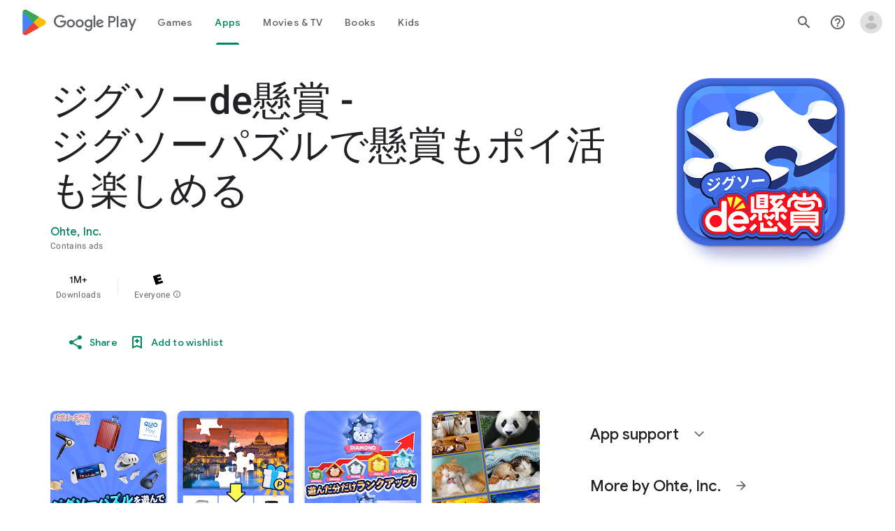

--- FILE ---
content_type: text/javascript; charset=UTF-8
request_url: https://www.gstatic.com/_/boq-play/_/js/k=boq-play.PlayStoreUi.en_US.13JniOptiFE.2021.O/ck=boq-play.PlayStoreUi.6xUryueF8GU.L.B1.O/am=G5Z7gD3vDwAAJMGA3xP_wbY/d=1/exm=A7fCU,ArluEf,BBI74,BVgquf,BfdUQc,EFQ78c,GkRiKb,IJGqxf,IZT63,IcVnM,JH2zc,JNoxi,JWUKXe,KUM7Z,LCkxpb,LEikZe,LvGhrf,MI6k7c,MdUzUe,MpJwZc,NkbkFd,NwH0H,O1Gjze,O6y8ed,OTA3Ae,PHUIyb,PrPYRd,QIhFr,RMhBfe,RQJprf,RqjULd,RyvaUb,SdcwHb,SpsfSb,UUJqVe,Uas9Hd,Ulmmrd,V3dDOb,WO9ee,XVMNvd,Z5uLle,Z5wzge,ZDZcre,ZwDk9d,_b,_tp,aTwUve,aW3pY,byfTOb,dfkSTe,e5qFLc,fI4Vwc,fl2Zj,gychg,hKSk3e,hc6Ubd,indMcf,kJXwXb,kjKdXe,lazG7b,lpwuxb,lsjVmc,lwddkf,m9oV,mI3LFb,mdR7q,n73qwf,nKuFpb,oEJvKc,p3hmRc,pCKBF,pYCIec,pjICDe,pw70Gc,q0xTif,rpbmN,sJhETb,sOXFj,soHxf,t1sulf,tBvKNb,tKHFxf,vNKqzc,vrGZEc,w9hDv,wg1P6b,ws9Tlc,xQtZb,xUdipf,ywOR5c,z5Gxfe,zBPctc,zbML3c,zr1jrb/excm=_b,_tp,appdetailsview/ed=1/wt=2/ujg=1/rs=AB1caFVRWxWBN4dXvp6D0lwyiUa7Q0beKA/ee=EVNhjf:pw70Gc;EmZ2Bf:zr1jrb;Hs0fpd:jLUKge;JsbNhc:Xd8iUd;K5nYTd:ZDZcre;LBgRLc:SdcwHb;Me32dd:MEeYgc;NJ1rfe:qTnoBf;NPKaK:SdcwHb;NSEoX:lazG7b;Pjplud:EEDORb;QGR0gd:Mlhmy;Rdd4dc:WXw8B;SNUn3:ZwDk9d;ScI3Yc:e7Hzgb;Uvc8o:VDovNc;YIZmRd:A1yn5d;a56pNe:JEfCwb;cEt90b:ws9Tlc;d0xV3b:KoEHyd;dIoSBb:SpsfSb;dowIGb:ebZ3mb;eBAeSb:zbML3c;iFQyKf:QIhFr;ikbPFc:UfnShf;lOO0Vd:OTA3Ae;nAu0tf:z5Gxfe;oGtAuc:sOXFj;pXdRYb:MdUzUe;qQEoOc:KUM7Z;qafBPd:yDVVkb;qddgKe:xQtZb;sgjhQc:bQAegc;wR5FRb:O1Gjze;wZnI8b:Oh9t6d;xqZiqf:BBI74;yEQyxe:TLjaTd;yxTchf:KUM7Z;zxnPse:GkRiKb/dti=1/m=P6sQOc
body_size: -179
content:
"use strict";this.default_PlayStoreUi=this.default_PlayStoreUi||{};(function(_){var window=this;
try{
_.r("P6sQOc");
var Dpb=function(a){const b={};_.xa(a.Ba(),e=>{b[e]=!0});const c=a.O(),d=a.qa();return new Cpb(a.ka(),_.Sh(c.getSeconds())*1E3,a.H(),_.Sh(d.getSeconds())*1E3,b)},Epb=function(a){return Math.random()*Math.min(a.qa*Math.pow(a.na,a.H),a.wa)},Fpb=function(a,b){return a.H>=a.ka?!1:b!=null?!!a.Ba[b]:!0},Cpb=class{constructor(a,b,c,d,e){this.ka=a;this.qa=b;this.na=c;this.wa=d;this.Ba=e;this.H=0;this.O=Epb(this)}};var Gpb=function(a,b,c,d){return c.then(e=>e,e=>{if(e instanceof _.bg){if(!e.status||!Fpb(d,e.status.H()))throw e;}else if("function"==typeof _.cs&&e instanceof _.cs&&e.O!==103&&e.O!==7)throw e;return _.Xf(d.O).then(()=>{if(!Fpb(d))throw Error("vd`"+d.ka);++d.H;d.O=Epb(d);b=_.$k(b,_.uka,d.H);return Gpb(a,b,a.fetch(b),d)})})};
_.Gs(class{constructor(){this.O=_.af(_.Apb);this.ka=_.af(_.Bpb);this.Xe=null;const a=_.af(_.zpb);this.fetch=a.fetch.bind(a)}H(a,b){if(this.ka.getType(a.Yd())!==1)return _.ul(a);var c=this.O.vU;(c=c?Dpb(c):null)&&Fpb(c)?(b=Gpb(this,a,b,c),a=new _.tl(a,b,2)):a=_.ul(a);return a}},_.HPa);
_.u();
}catch(e){_._DumpException(e)}
}).call(this,this.default_PlayStoreUi);
// Google Inc.


--- FILE ---
content_type: text/plain; charset=utf-8
request_url: https://play.google.com/play/log?format=json&authuser&proto_v2=true
body_size: -437
content:
["900000","1770156476479"]

--- FILE ---
content_type: text/javascript; charset=UTF-8
request_url: https://www.gstatic.com/_/boq-play/_/js/k=boq-play.PlayStoreUi.en_US.13JniOptiFE.2021.O/ck=boq-play.PlayStoreUi.6xUryueF8GU.L.B1.O/am=G5Z7gD3vDwAAJMGA3xP_wbY/d=1/exm=A7fCU,ArluEf,BBI74,BVgquf,EFQ78c,GkRiKb,IZT63,IcVnM,JNoxi,KUM7Z,LCkxpb,LEikZe,MI6k7c,MdUzUe,MpJwZc,NwH0H,O1Gjze,O6y8ed,OTA3Ae,PrPYRd,QIhFr,RMhBfe,RyvaUb,SdcwHb,SpsfSb,UUJqVe,Uas9Hd,Ulmmrd,V3dDOb,WO9ee,XVMNvd,Z5uLle,ZDZcre,ZwDk9d,_b,_tp,aW3pY,byfTOb,e5qFLc,fl2Zj,gychg,hKSk3e,hc6Ubd,kjKdXe,lazG7b,lsjVmc,lwddkf,m9oV,mI3LFb,mdR7q,n73qwf,pYCIec,pjICDe,pw70Gc,vrGZEc,w9hDv,ws9Tlc,xQtZb,xUdipf,z5Gxfe,zBPctc,zbML3c,zr1jrb/excm=_b,_tp,appdetailsview/ed=1/wt=2/ujg=1/rs=AB1caFVRWxWBN4dXvp6D0lwyiUa7Q0beKA/ee=EVNhjf:pw70Gc;EmZ2Bf:zr1jrb;Hs0fpd:jLUKge;JsbNhc:Xd8iUd;K5nYTd:ZDZcre;LBgRLc:SdcwHb;Me32dd:MEeYgc;NJ1rfe:qTnoBf;NPKaK:SdcwHb;NSEoX:lazG7b;Pjplud:EEDORb;QGR0gd:Mlhmy;Rdd4dc:WXw8B;SNUn3:ZwDk9d;ScI3Yc:e7Hzgb;Uvc8o:VDovNc;YIZmRd:A1yn5d;a56pNe:JEfCwb;cEt90b:ws9Tlc;d0xV3b:KoEHyd;dIoSBb:SpsfSb;dowIGb:ebZ3mb;eBAeSb:zbML3c;iFQyKf:QIhFr;ikbPFc:UfnShf;lOO0Vd:OTA3Ae;nAu0tf:z5Gxfe;oGtAuc:sOXFj;pXdRYb:MdUzUe;qQEoOc:KUM7Z;qafBPd:yDVVkb;qddgKe:xQtZb;sgjhQc:bQAegc;wR5FRb:O1Gjze;wZnI8b:Oh9t6d;xqZiqf:BBI74;yEQyxe:TLjaTd;yxTchf:KUM7Z;zxnPse:GkRiKb/dti=1/m=vNKqzc,fI4Vwc,sJhETb,JWUKXe,t1sulf,JH2zc,tBvKNb,soHxf,IJGqxf,wg1P6b,ywOR5c,PHUIyb,BfdUQc,oEJvKc,kJXwXb,aTwUve,indMcf,pCKBF,RQJprf,lpwuxb,NkbkFd,nKuFpb,tKHFxf,rpbmN
body_size: 77278
content:
"use strict";_F_installCss("@media (max-height:calc(fit-content + 48px)){.ZDGq3b .VfPpkd-P5QLlc{max-height:calc(100% - 48px)}}@media (min-height:calc(fit-content + 48px)){.ZDGq3b .VfPpkd-P5QLlc{max-height:fit-content}}@media (-ms-high-contrast:active) and (min-height:calc(fit-content + 48px)),(-ms-high-contrast:none) and (min-height:calc(fit-content + 48px)){.ZDGq3b .VfPpkd-wzTsW{align-items:stretch;height:auto}}@media (max-width:528px){.ZDGq3b .VfPpkd-P5QLlc{max-width:calc(100vw - 48px)}}@media (min-width:528px){.ZDGq3b .VfPpkd-P5QLlc{max-width:480px}}@media (max-width:600px),(max-width:720px) and (max-height:400px),(min-width:720px) and (max-height:400px){.ZDGq3b.VfPpkd-Sx9Kwc-OWXEXe-n9oEIb .VfPpkd-P5QLlc{max-width:100vw}}.ZDGq3b .VfPpkd-P5QLlc{min-width:calc(100vw - 32px)}.ZDGq3b .VfPpkd-cnG4Wd{padding:24px 24px 18px 24px}@media screen and (min-width:720px){.ZDGq3b .VfPpkd-P5QLlc{min-width:600px}}@media screen and (min-width:720px) and (max-width:648px){.ZDGq3b .VfPpkd-P5QLlc{max-width:calc(100vw - 48px)}}@media screen and (min-width:720px) and (min-width:648px){.ZDGq3b .VfPpkd-P5QLlc{max-width:600px}}@media screen and (min-width:720px) and (max-width:600px),screen and (min-width:720px) and (max-width:720px) and (max-height:400px),screen and (min-width:720px) and (min-width:720px) and (max-height:400px){.ZDGq3b.VfPpkd-Sx9Kwc-OWXEXe-n9oEIb .VfPpkd-P5QLlc{max-width:100vw}}.Gqr3Sb{--gap-width:12px;margin:12px -16px 0;overflow:visible;padding:0 16px}.yUFvre{gap:var(--gap-width);padding:calc(var(--gap-width)/2) 0;padding-left:_get-adjusted-space(\"default\");scroll-snap-type:unset}.nL1Pwe{cursor:pointer;padding:10px 2px;text-align:center}.nL1Pwe:first-child{margin-left:1px}.nL1Pwe:last-child{margin-right:1px}.sdjgmb{width:100%}.Q7vmV{align-items:center;margin-top:8px;width:100%}.RFcWe{left:-14px;top:18px}.Hnoc8e{right:-14px;top:18px}.RQQX4{margin-left:12px;margin-right:8px}.RQQX4 .LFeKge,.d8xGFb .LFeKge{height:24px;width:24px}.Q7vmV .o1gy8c{width:100%}.Q7vmV .LFeKge{height:24px;width:24px}.RQQX4 .o1gy8c{margin-top:2px}.o1gy8c:focus .csaeVc,.o1gy8c:hover .csaeVc{color:#056449;fill:#056449;stop-color:#056449}.o1gy8c:focus .csaeVc:not(:disabled),.o1gy8c:hover .csaeVc:not(:disabled){color:#056449}.P9KVBf .o1gy8c:focus .csaeVc{color:#00b380;fill:#00b380;stop-color:#00b380}.P9KVBf .o1gy8c:focus .csaeVc:not(:disabled){color:#00b380}.P9KVBf .o1gy8c:hover .csaeVc{color:#00b380;fill:#00b380;stop-color:#00b380}.P9KVBf .o1gy8c:hover .csaeVc:not(:disabled){color:#00b380}.fmiEqb{display:none;margin:10px 0;width:100%}.X8BSVc:not(.VfPpkd-fmcmS-yrriRe-OWXEXe-OWB6Me) .VfPpkd-NSFCdd-Brv4Fb,.X8BSVc:not(.VfPpkd-fmcmS-yrriRe-OWXEXe-OWB6Me) .VfPpkd-NSFCdd-Ra9xwd,.X8BSVc:not(.VfPpkd-fmcmS-yrriRe-OWXEXe-OWB6Me) .VfPpkd-NSFCdd-MpmGFe{border-color:rgb(218,220,224)}.X8BSVc:not(.VfPpkd-fmcmS-yrriRe-OWXEXe-OWB6Me):not(.VfPpkd-fmcmS-yrriRe-OWXEXe-XpnDCe):hover .VfPpkd-NSFCdd-i5vt6e .VfPpkd-NSFCdd-Brv4Fb,.X8BSVc:not(.VfPpkd-fmcmS-yrriRe-OWXEXe-OWB6Me):not(.VfPpkd-fmcmS-yrriRe-OWXEXe-XpnDCe):hover .VfPpkd-NSFCdd-i5vt6e .VfPpkd-NSFCdd-Ra9xwd,.X8BSVc:not(.VfPpkd-fmcmS-yrriRe-OWXEXe-OWB6Me):not(.VfPpkd-fmcmS-yrriRe-OWXEXe-XpnDCe):hover .VfPpkd-NSFCdd-i5vt6e .VfPpkd-NSFCdd-MpmGFe{border-color:rgb(218,220,224)}.X8BSVc:not(.VfPpkd-fmcmS-yrriRe-OWXEXe-OWB6Me).VfPpkd-fmcmS-yrriRe-OWXEXe-XpnDCe .VfPpkd-NSFCdd-Brv4Fb,.X8BSVc:not(.VfPpkd-fmcmS-yrriRe-OWXEXe-OWB6Me).VfPpkd-fmcmS-yrriRe-OWXEXe-XpnDCe .VfPpkd-NSFCdd-Ra9xwd,.X8BSVc:not(.VfPpkd-fmcmS-yrriRe-OWXEXe-OWB6Me).VfPpkd-fmcmS-yrriRe-OWXEXe-XpnDCe .VfPpkd-NSFCdd-MpmGFe{border-color:rgb(218,220,224)}.X8BSVc:not(.VfPpkd-fmcmS-yrriRe-OWXEXe-OWB6Me).VfPpkd-fmcmS-yrriRe-OWXEXe-XpnDCe .VfPpkd-NSFCdd-i5vt6e .VfPpkd-NSFCdd-Brv4Fb,.X8BSVc:not(.VfPpkd-fmcmS-yrriRe-OWXEXe-OWB6Me).VfPpkd-fmcmS-yrriRe-OWXEXe-XpnDCe .VfPpkd-NSFCdd-i5vt6e .VfPpkd-NSFCdd-Ra9xwd,.X8BSVc:not(.VfPpkd-fmcmS-yrriRe-OWXEXe-OWB6Me).VfPpkd-fmcmS-yrriRe-OWXEXe-XpnDCe .VfPpkd-NSFCdd-i5vt6e .VfPpkd-NSFCdd-MpmGFe{border-width:1px}.J4Vmsd{width:100%}.koWCib{color:#01875f;fill:#01875f;stop-color:#01875f}.koWCib:not(:disabled){color:#01875f}.P9KVBf .koWCib{color:#00a173;fill:#00a173;stop-color:#00a173}.P9KVBf .koWCib:not(:disabled){color:#00a173}@media screen and (min-width:600px){.nL1Pwe{padding:10px}.fmiEqb{display:inline-flex}.Q7vmV{display:none}}.Rvudpb{color:rgb(32,33,36);fill:rgb(32,33,36);stop-color:rgb(32,33,36);font-size:.875rem;font-weight:400;letter-spacing:.0142857143em;line-height:1.25rem}.Rvudpb:not(:disabled){color:rgb(32,33,36)}.P9KVBf .Rvudpb{color:rgb(232,234,237);fill:rgb(232,234,237);stop-color:rgb(232,234,237)}.P9KVBf .Rvudpb:not(:disabled){color:rgb(232,234,237)}.efXJRc{align-items:center;display:flex;flex-grow:1}.PT2eod{border-radius:8px;box-shadow:0 -1px 5px rgba(0,0,0,.09),0 3px 5px rgba(0,0,0,.06),0 1px 2px rgba(0,0,0,.3),0 1px 3px rgba(0,0,0,.15);flex-shrink:0;height:48px;margin-right:16px;width:48px}@media screen and (min-width:1280px){.PT2eod{height:56px;width:56px}}.LUq2je{display:flex;flex-shrink:0}.ksLHF{color:rgb(32,33,36);fill:rgb(32,33,36);stop-color:rgb(32,33,36);font-family:\"Google Sans\",Roboto,Arial,sans-serif;line-height:1.75rem;font-size:1.375rem;letter-spacing:0;font-weight:400;font-weight:500;-webkit-box-orient:vertical;-webkit-line-clamp:1;display:-webkit-box;overflow:hidden}.ksLHF:not(:disabled){color:rgb(32,33,36)}.P9KVBf .ksLHF{color:rgb(232,234,237);fill:rgb(232,234,237);stop-color:rgb(232,234,237)}.P9KVBf .ksLHF:not(:disabled){color:rgb(232,234,237)}.cYHJbc{color:rgb(95,99,104);fill:rgb(95,99,104);stop-color:rgb(95,99,104);font-size:.875rem;font-weight:400;letter-spacing:.0178571429em;line-height:1.25rem;-webkit-box-orient:vertical;-webkit-line-clamp:1;display:-webkit-box;line-height:1.75rem;overflow:hidden}.cYHJbc:not(:disabled){color:rgb(95,99,104)}.P9KVBf .cYHJbc{color:rgb(154,160,166);fill:rgb(154,160,166);stop-color:rgb(154,160,166)}.P9KVBf .cYHJbc:not(:disabled){color:rgb(154,160,166)}.EnisIf{margin:-12px -12px 0 0;min-width:48px}@media (any-pointer:coarse){.Gqr3Sb{margin:12px 0;padding:0}}.QnvSid.VOBzC{z-index:2002}.hUTled{height:50px;left:50%;margin-left:-25px;margin-top:-25px;position:fixed;text-align:center;top:50%;width:50px;z-index:20001}.k7smx{background-color:#fff;bottom:0;left:0;opacity:.5;position:fixed;right:0;top:0;z-index:20000}.rFrNMe{user-select:none;-webkit-tap-highlight-color:transparent;display:inline-block;outline:none;padding-bottom:8px;width:200px}.aCsJod{height:40px;position:relative;vertical-align:top}.aXBtI{display:flex;position:relative;top:14px}.Xb9hP{display:flex;flex-grow:1;flex-shrink:1;min-width:0;position:relative}.A37UZe{box-sizing:border-box;height:24px;line-height:24px;position:relative}.qgcB3c:not(:empty){padding-right:12px}.sxyYjd:not(:empty){padding-left:12px}.whsOnd{flex-grow:1;flex-shrink:1;background-color:transparent;border:none;display:block;font:400 16px Roboto,RobotoDraft,Helvetica,Arial,sans-serif;height:24px;line-height:24px;margin:0;min-width:0;outline:none;padding:0;z-index:0}.rFrNMe.dm7YTc .whsOnd{color:#fff}.whsOnd:invalid,.whsOnd:-moz-submit-invalid,.whsOnd:-moz-ui-invalid{box-shadow:none}.I0VJ4d>.whsOnd::-ms-clear,.I0VJ4d>.whsOnd::-ms-reveal{display:none}.i9lrp{background-color:rgba(0,0,0,0.12);bottom:-2px;height:1px;left:0;margin:0;padding:0;position:absolute;width:100%}.i9lrp::before{content:\"\";position:absolute;top:0;bottom:-2px;left:0;right:0;border-bottom:1px solid rgba(0,0,0,0);pointer-events:none}.rFrNMe.dm7YTc .i9lrp{background-color:rgba(255,255,255,.7)}.OabDMe{transform:scaleX(0);background-color:#4285f4;bottom:-2px;height:2px;left:0;margin:0;padding:0;position:absolute;width:100%}.rFrNMe.dm7YTc .OabDMe{background-color:#a1c2fa}.rFrNMe.k0tWj .i9lrp,.rFrNMe.k0tWj .OabDMe{background-color:#d50000;height:2px}.rFrNMe.k0tWj.dm7YTc .i9lrp,.rFrNMe.k0tWj.dm7YTc .OabDMe{background-color:#e06055}.whsOnd[disabled]{color:rgba(0,0,0,.38)}.rFrNMe.dm7YTc .whsOnd[disabled]{color:rgba(255,255,255,.5)}.whsOnd[disabled]~.i9lrp{background:none;border-bottom:1px dotted rgba(0,0,0,.38)}.OabDMe.Y2Zypf{animation:quantumWizPaperInputRemoveUnderline .3s cubic-bezier(.4,0,.2,1)}.rFrNMe.u3bW4e .OabDMe{animation:quantumWizPaperInputAddUnderline .3s cubic-bezier(.4,0,.2,1);transform:scaleX(1)}.rFrNMe.sdJrJc>.aCsJod{padding-top:24px}.AxOyFc{transform-origin:bottom left;transition:all .3s cubic-bezier(.4,0,.2,1);transition-property:color,bottom,transform;color:rgba(0,0,0,0.38);font:400 16px Roboto,RobotoDraft,Helvetica,Arial,sans-serif;font-size:16px;pointer-events:none;position:absolute;bottom:3px;left:0;width:100%}.whsOnd:not([disabled]):focus~.AxOyFc,.whsOnd[badinput=true]~.AxOyFc,.rFrNMe.CDELXb .AxOyFc,.rFrNMe.dLgj8b .AxOyFc{transform:scale(.75) translateY(-39px)}.whsOnd:not([disabled]):focus~.AxOyFc{color:#3367d6}.rFrNMe.dm7YTc .whsOnd:not([disabled]):focus~.AxOyFc{color:#a1c2fa}.rFrNMe.k0tWj .whsOnd:not([disabled]):focus~.AxOyFc{color:#d50000}.ndJi5d{color:rgba(0,0,0,0.38);font:400 16px Roboto,RobotoDraft,Helvetica,Arial,sans-serif;max-width:100%;overflow:hidden;pointer-events:none;position:absolute;text-overflow:ellipsis;top:2px;left:0;white-space:nowrap}.rFrNMe.CDELXb .ndJi5d{display:none}.K0Y8Se{-webkit-tap-highlight-color:transparent;font:400 12px Roboto,RobotoDraft,Helvetica,Arial,sans-serif;height:16px;margin-left:auto;padding-left:16px;padding-top:8px;pointer-events:none;opacity:.3;white-space:nowrap}.rFrNMe.dm7YTc .AxOyFc,.rFrNMe.dm7YTc .K0Y8Se,.rFrNMe.dm7YTc .ndJi5d{color:rgba(255,255,255,.7)}.rFrNMe.Tyc9J{padding-bottom:4px}.dEOOab,.ovnfwe:not(:empty){-webkit-tap-highlight-color:transparent;flex:1 1 auto;font:400 12px Roboto,RobotoDraft,Helvetica,Arial,sans-serif;min-height:16px;padding-top:8px}.LXRPh{display:flex}.ovnfwe{pointer-events:none}.dEOOab{color:#d50000}.rFrNMe.dm7YTc .dEOOab,.rFrNMe.dm7YTc.k0tWj .whsOnd:not([disabled]):focus~.AxOyFc{color:#e06055}.ovnfwe{opacity:.3}.rFrNMe.dm7YTc .ovnfwe{color:rgba(255,255,255,.7);opacity:1}.rFrNMe.k0tWj .ovnfwe,.rFrNMe:not(.k0tWj) .ovnfwe:not(:empty)+.dEOOab{display:none}@keyframes quantumWizPaperInputRemoveUnderline{0%{transform:scaleX(1);opacity:1}100%{transform:scaleX(1);opacity:0}}@keyframes quantumWizPaperInputAddUnderline{0%{transform:scaleX(0)}100%{transform:scaleX(1)}}.fb0g6{position:relative}.llhEMd{transition:opacity .15s cubic-bezier(.4,0,.2,1) .15s;background-color:rgba(0,0,0,0.5);bottom:0;left:0;opacity:0;position:fixed;right:0;top:0;z-index:5000}.llhEMd.iWO5td{transition:opacity .05s cubic-bezier(.4,0,.2,1);opacity:1}.mjANdc{transition:transform .4s cubic-bezier(.4,0,.2,1);align-items:center;display:flex;flex-direction:column;bottom:0;left:0;padding:0 5%;position:absolute;right:0;top:0}.x3wWge,.ONJhl{display:block;height:3em}.eEPege>.x3wWge,.eEPege>.ONJhl{flex-grow:1}.J9Nfi{flex-shrink:1;max-height:100%}.g3VIld{align-items:stretch;display:flex;flex-direction:column;transition:transform .225s cubic-bezier(0,0,.2,1);position:relative;background-color:#fff;border-radius:2px;box-shadow:0 12px 15px 0 rgba(0,0,0,.24);max-width:24em;outline:1px solid transparent;overflow:hidden}.vcug3d .g3VIld{padding:0}.g3VIld.kdCdqc{transition:transform .15s cubic-bezier(.4,0,1,1)}.Up8vH.CAwICe{transform:scale(.8)}.Up8vH.kdCdqc{transform:scale(.9)}.E4P6x.CAwICe,.E4P6x.kdCdqc{transform:translateY(50%)}.vDc8Ic.CAwICe{transform:scale(.8) translateY(100%)}.XIJ9Ac>.x3wWge,.XIJ9Ac>.ONJhl,.HhoEBe>.x3wWge{flex-grow:1}.HhoEBe>.ONJhl{flex-grow:2}.Nevtdc>.x3wWge{flex-grow:0}.Nevtdc>.ONJhl,.t8Vtv>.x3wWge{flex-grow:1}.t8Vtv>.g3VIld{flex-grow:2}.t8Vtv>.ONJhl{flex-grow:1}.vcug3d{align-items:stretch;padding:0}.vcug3d>.g3VIld{flex-grow:2;border-radius:0;left:0;right:0;max-width:100%}.vcug3d>.ONJhl,.vcug3d>.x3wWge{flex-grow:0;height:0}.tOrNgd{display:flex;flex-shrink:0;font:500 20px Roboto,RobotoDraft,Helvetica,Arial,sans-serif;padding:24px 24px 20px 24px}.vcug3d .tOrNgd{display:none}.TNczib{justify-content:space-between;flex-shrink:0;box-shadow:0 3px 4px 0 rgba(0,0,0,.24);background-color:#455a64;color:white;display:none;font:500 20px Roboto,RobotoDraft,Helvetica,Arial,sans-serif}.vcug3d .TNczib{display:flex}.PNenzf{flex-grow:1;flex-shrink:1;overflow:hidden;word-wrap:break-word}.TNczib .PNenzf{margin:16px 0}.VY7JQd{height:0}.TNczib .VY7JQd,.tOrNgd .bZWIgd{display:none}.R6Lfte .Wtw8H{flex-shrink:0;display:block;margin:-12px -6px 0 0}.PbnGhe{flex-grow:2;flex-shrink:2;display:block;font:400 14px /20px Roboto,RobotoDraft,Helvetica,Arial,sans-serif;padding:0 24px;overflow-y:auto}.Whe8ub .PbnGhe{padding-top:24px}.hFEqNb .PbnGhe{padding-bottom:24px}.vcug3d .PbnGhe{padding:16px}.XfpsVe{display:flex;flex-shrink:0;justify-content:flex-end;padding:24px 24px 16px 24px}.vcug3d .XfpsVe{display:none}.OllbWe{justify-content:flex-end;display:none}.vcug3d .OllbWe{display:flex;align-items:flex-start;margin:0 16px}.kHssdc.O0WRkf.C0oVfc,.XfpsVe .O0WRkf.C0oVfc{min-width:64px}.kHssdc+.kHssdc{margin-left:8px}.TNczib .kHssdc{color:#fff;margin-top:10px}.TNczib .Wtw8H{margin:4px 24px 4px 0}.TNczib .kHssdc.u3bW4e,.TNczib .Wtw8H.u3bW4e{background-color:rgba(204,204,204,.25)}.TNczib .kHssdc>.Vwe4Vb,.TNczib .Wtw8H>.VTBa7b{background-image:radial-gradient(circle farthest-side,rgba(255,255,255,.3),rgba(255,255,255,.3) 80%,transparent 100%)}.TNczib .kHssdc.RDPZE,.TNczib .Wtw8H.RDPZE{color:rgba(255,255,255,.5);fill:rgba(255,255,255,.5)}.D4ALMb{display:none}.bYEzqc{background-color:rgba(255,255,255,.8)}.bYEzqc.LAhoGb{background-color:rgba(0,0,0,0.75)}.bYEzqc.ZCaYnd{background-color:rgba(0,0,0,.9)}.LhXUod{border-radius:5px;background-color:#fff;box-shadow:0 11px 15px 1px rgba(0,0,0,.14),0 4px 20px 3px rgba(0,0,0,.12),0 6px 7px -4px rgba(0,0,0,.2);max-width:none;outline:none;overflow:visible}.t89eC{max-width:40em}@media screen and (max-width:480px){.t89eC{max-width:100%}}.so3xDb{cursor:default}.so3xDb .XAUpld{margin-left:16px}html[dir=rtl] .so3xDb .XAUpld{margin-left:0;margin-right:16px}.MSFxAb{left:40px;min-height:150px;position:absolute;top:-40px;width:150px;z-index:1}@media screen and (max-width:480px){.MSFxAb{display:none}}.Pq2lFf,.Q2n72b{padding-left:40px}.Pq2lFf{padding-right:40px}.gZccZc{padding-left:224px}@media screen and (max-width:480px){.gZccZc{padding-left:40px}}.dIodBf{display:inline-block}.miUA7{font-size:26px}.LruL2b{color:#616161;font-size:13px;font-weight:500}.oMtcG{font-size:20px;font-weight:400}.drrice .oMtcG{color:#558b2f}.ZCaYnd .VY7JQd .Wtw8H{margin-right:6px}.ZCaYnd .tOrNgd{margin-bottom:12px}.ZCaYnd .PNenzf{visibility:hidden}.ZCaYnd .VY7JQd .xjKiLb{fill:white}.XjoK4b{display:var(--H6apye,none);pointer-events:none;position:absolute;z-index:1;border-start-start-radius:calc(var(--vTiv8c, 0px) + var(--hK0TOb, 2px));border-start-end-radius:calc(var(--UtHrue, 0px) + var(--hK0TOb, 2px));border-end-end-radius:calc(var(--uHecC, 0px) + var(--hK0TOb, 2px));border-end-start-radius:calc(var(--C8LWjb, 0px) + var(--hK0TOb, 2px));inset:calc(var(--hK0TOb, 2px)*-1);box-shadow:0 0 0 var(--SGGi,3px) var(--jF0a9c,var(--gm3-sys-color-secondary,#00639b));outline:var(--SGGi,3px) solid transparent;animation-name:gm3-focus-ring-outward-grows,gm3-focus-ring-outward-shrinks;animation-duration:.15s,.45s;animation-delay:0s,.15s;animation-timing-function:cubic-bezier(.2,0,0,1),cubic-bezier(.2,0,0,1)}@keyframes gm3-focus-ring-outward-grows{from{box-shadow:0 0 0 0 var(--jF0a9c,var(--gm3-sys-color-secondary,#00639b))}to{box-shadow:0 0 0 8px var(--jF0a9c,var(--gm3-sys-color-secondary,#00639b))}}@keyframes gm3-focus-ring-outward-shrinks{from{box-shadow:0 0 0 8px var(--jF0a9c,var(--gm3-sys-color-secondary,#00639b))}}@media (prefers-reduced-motion){.XjoK4b{animation:none}}.mUIrbf-LgbsSe{display:inline-flex;position:relative;align-items:center;box-sizing:border-box;border:none;border-start-start-radius:min(var(--gm3-button-text-container-shape-start-start,9999px),var(--gm3-button-text-container-height,40px)/2);border-start-end-radius:min(var(--gm3-button-text-container-shape-start-end,9999px),var(--gm3-button-text-container-height,40px)/2);border-end-start-radius:min(var(--gm3-button-text-container-shape-end-start,9999px),var(--gm3-button-text-container-height,40px)/2);border-end-end-radius:min(var(--gm3-button-text-container-shape-end-end,9999px),var(--gm3-button-text-container-height,40px)/2);outline:none;background:transparent;-webkit-appearance:none;appearance:none;line-height:inherit;text-rendering:inherit;transition:border-radius .35s cubic-bezier(.4,.1,.5,1.4);user-select:none;vertical-align:middle;cursor:pointer;justify-content:var(--gm3-button-text-container-justify-content,center);min-inline-size:var(--gm3-button-text-container-min-width,64px);padding-block:0;-webkit-padding-start:var(--gm3-button-text-leading-space,12px);padding-inline-start:var(--gm3-button-text-leading-space,12px);-webkit-padding-end:var(--gm3-button-text-trailing-space,12px);padding-inline-end:var(--gm3-button-text-trailing-space,12px);block-size:var(--gm3-button-text-container-height,40px);--sbadab:var(--gm3-button-text-hover-state-layer-color,var(--gm3-sys-color-primary,#0b57d0));--hSHBee:var(--gm3-button-text-hover-state-layer-opacity,0.08);--F1tVH:var(--gm3-button-text-hover-state-layer-color,var(--gm3-sys-color-primary,#0b57d0));--kDWEsd:var(--gm3-button-text-pressed-state-layer-opacity,0.1);--vTiv8c:min(var(--gm3-button-text-container-shape-start-start,9999px),var(--gm3-button-text-container-height,40px)/2);--UtHrue:min(var(--gm3-button-text-container-shape-start-end,9999px),var(--gm3-button-text-container-height,40px)/2);--C8LWjb:min(var(--gm3-button-text-container-shape-end-start,9999px),var(--gm3-button-text-container-height,40px)/2);--uHecC:min(var(--gm3-button-text-container-shape-end-end,9999px),var(--gm3-button-text-container-height,40px)/2);--jF0a9c:var(--gm3-button-text-focus-indicator-color,var(--gm3-sys-color-secondary,#00639b));--hK0TOb:var(--gm3-button-text-focus-indicator-outline-offset,2px);--SGGi:var(--gm3-button-text-focus-indicator-thickness,3px)}.mUIrbf-mRLv6:focus-visible{outline:none}.mUIrbf-LgbsSe:focus-visible,.mUIrbf-mRLv6:focus-visible~.mUIrbf-UHGRz{--H6apye:block}.mUIrbf-LgbsSe:not(:disabled):active{border-start-start-radius:min(var(--gm3-button-text-pressed-container-shape-start-start,9999px),var(--gm3-button-text-container-height,40px)/2);border-end-end-radius:min(var(--gm3-button-text-pressed-container-shape-end-end,9999px),var(--gm3-button-text-container-height,40px)/2);border-start-end-radius:min(var(--gm3-button-text-pressed-container-shape-start-end,9999px),var(--gm3-button-text-container-height,40px)/2);border-end-start-radius:min(var(--gm3-button-text-pressed-container-shape-end-start,9999px),var(--gm3-button-text-container-height,40px)/2);--vTiv8c:min(var(--gm3-button-text-pressed-container-shape-start-start,9999px),var(--gm3-button-text-container-height,40px)/2);--UtHrue:min(var(--gm3-button-text-pressed-container-shape-start-end,9999px),var(--gm3-button-text-container-height,40px)/2);--C8LWjb:min(var(--gm3-button-text-pressed-container-shape-end-start,9999px),var(--gm3-button-text-container-height,40px)/2);--uHecC:min(var(--gm3-button-text-pressed-container-shape-end-end,9999px),var(--gm3-button-text-container-height,40px)/2)}.mUIrbf-LgbsSe-OWXEXe-wdeprb-kBPtTb-NBtyUd{border-start-start-radius:var(--gm3-button-text-container-shape-start-start,9999px);border-start-end-radius:var(--gm3-button-text-container-shape-start-end,9999px);border-end-start-radius:var(--gm3-button-text-container-shape-end-start,9999px);border-end-end-radius:var(--gm3-button-text-container-shape-end-end,9999px);--vTiv8c:var(--gm3-button-text-container-shape-start-start,9999px);--UtHrue:var(--gm3-button-text-container-shape-start-end,9999px);--C8LWjb:var(--gm3-button-text-container-shape-end-start,9999px);--uHecC:var(--gm3-button-text-container-shape-end-end,9999px)}.mUIrbf-LgbsSe-OWXEXe-wdeprb-kBPtTb-NBtyUd:not(:disabled):active{border-start-start-radius:var(--gm3-button-text-pressed-container-shape-start-start,9999px);border-end-end-radius:var(--gm3-button-text-pressed-container-shape-end-end,9999px);border-start-end-radius:var(--gm3-button-text-pressed-container-shape-start-end,9999px);border-end-start-radius:var(--gm3-button-text-pressed-container-shape-end-start,9999px);--vTiv8c:var(--gm3-button-text-pressed-container-shape-start-start,9999px);--UtHrue:var(--gm3-button-text-pressed-container-shape-start-end,9999px);--C8LWjb:var(--gm3-button-text-pressed-container-shape-end-start,9999px);--uHecC:var(--gm3-button-text-pressed-container-shape-end-end,9999px)}.mUIrbf-LgbsSe:disabled{cursor:default;pointer-events:none;--hSHBee:0;--kDWEsd:0}.mUIrbf-LgbsSe-OWXEXe-SfQLQb-suEOdc:disabled{pointer-events:auto}.mUIrbf-LgbsSe[hidden]{display:none}.mUIrbf-vQzf8d{position:relative;text-align:center;color:var(--gm3-button-text-label-text-color,var(--gm3-sys-color-primary,#0b57d0));font-size:var(--gm3-button-text-label-text-size,.875rem);font-family:var(--gm3-button-text-label-text-font,\"Google Sans\",Roboto,Arial,sans-serif);font-weight:var(--gm3-button-text-label-text-weight,500);letter-spacing:var(--gm3-button-text-label-text-tracking,0);-webkit-text-decoration:var(--gm3-button-text-label-text-decoration,none);text-decoration:var(--gm3-button-text-label-text-decoration,none);font-variation-settings:var(--gm3-button-text-label-text-font-variation-settings,initial)}.mUIrbf-kSE8rc-FoKg4d-sLO9V-YoZ4jf .mUIrbf-vQzf8d{font-family:var(--gm3-button-text-label-text-font,\"Google Sans Flex\",\"Google Sans Text\",\"Google Sans\",Roboto,Arial,sans-serif)}.mUIrbf-LgbsSe:hover .mUIrbf-vQzf8d{color:var(--gm3-button-text-hover-label-text-color,var(--gm3-sys-color-primary,#0b57d0))}.mUIrbf-LgbsSe:focus-visible .mUIrbf-vQzf8d{color:var(--gm3-button-text-focus-label-text-color,var(--gm3-sys-color-primary,#0b57d0))}.mUIrbf-LgbsSe:active .mUIrbf-vQzf8d{color:var(--gm3-button-text-pressed-label-text-color,var(--gm3-sys-color-primary,#0b57d0))}.mUIrbf-LgbsSe:disabled .mUIrbf-vQzf8d{color:var(--gm3-button-text-disabled-label-text-color,rgba(var(--gm3-sys-color-on-surface-rgb,31,31,31),.38))}.mUIrbf-LgbsSe-OWXEXe-zcdHbf .mUIrbf-vQzf8d{white-space:nowrap;text-overflow:ellipsis;overflow:hidden}.mUIrbf-LgbsSe-OWXEXe-Bz112c-M1Soyc{-webkit-padding-start:var(--gm3-button-text-with-leading-icon-leading-space,12px);padding-inline-start:var(--gm3-button-text-with-leading-icon-leading-space,12px);-webkit-padding-end:var(--gm3-button-text-with-leading-icon-trailing-space,16px);padding-inline-end:var(--gm3-button-text-with-leading-icon-trailing-space,16px)}.mUIrbf-LgbsSe-OWXEXe-Bz112c-M1Soyc .mUIrbf-kBDsod-Rtc0Jf i,.mUIrbf-LgbsSe-OWXEXe-Bz112c-M1Soyc .mUIrbf-kBDsod-Rtc0Jf img,.mUIrbf-LgbsSe-OWXEXe-Bz112c-M1Soyc .mUIrbf-kBDsod-Rtc0Jf svg{-webkit-margin-end:var(--gm3-button-text-with-icon-icon-label-space,8px);margin-inline-end:var(--gm3-button-text-with-icon-icon-label-space,8px)}.mUIrbf-LgbsSe-OWXEXe-Bz112c-UbuQg{-webkit-padding-start:var(--gm3-button-text-with-trailing-icon-leading-space,16px);padding-inline-start:var(--gm3-button-text-with-trailing-icon-leading-space,16px);-webkit-padding-end:var(--gm3-button-text-with-trailing-icon-trailing-space,12px);padding-inline-end:var(--gm3-button-text-with-trailing-icon-trailing-space,12px)}.mUIrbf-LgbsSe-OWXEXe-Bz112c-UbuQg .mUIrbf-kBDsod-Rtc0Jf i,.mUIrbf-LgbsSe-OWXEXe-Bz112c-UbuQg .mUIrbf-kBDsod-Rtc0Jf img,.mUIrbf-LgbsSe-OWXEXe-Bz112c-UbuQg .mUIrbf-kBDsod-Rtc0Jf svg{-webkit-margin-start:var(--gm3-button-text-with-icon-icon-label-space,8px);margin-inline-start:var(--gm3-button-text-with-icon-icon-label-space,8px)}.mUIrbf-kBDsod-Rtc0Jf{display:none;position:relative;line-height:0;color:var(--gm3-button-text-with-icon-icon-color,var(--gm3-sys-color-primary,#0b57d0))}.mUIrbf-kBDsod-Rtc0Jf i,.mUIrbf-kBDsod-Rtc0Jf img,.mUIrbf-kBDsod-Rtc0Jf svg{display:inline-flex;position:relative;direction:inherit;color:inherit;font-size:var(--gm3-button-text-with-icon-icon-size,18px);inline-size:var(--gm3-button-text-with-icon-icon-size,18px);block-size:var(--gm3-button-text-with-icon-icon-size,18px)}.mUIrbf-LgbsSe:hover .mUIrbf-kBDsod-Rtc0Jf{color:var(--gm3-button-text-with-icon-hover-icon-color,var(--gm3-sys-color-primary,#0b57d0))}.mUIrbf-LgbsSe:focus-visible .mUIrbf-kBDsod-Rtc0Jf{color:var(--gm3-button-text-with-icon-focus-icon-color,var(--gm3-sys-color-primary,#0b57d0))}.mUIrbf-LgbsSe:active .mUIrbf-kBDsod-Rtc0Jf{color:var(--gm3-button-text-with-icon-pressed-icon-color,var(--gm3-sys-color-primary,#0b57d0))}.mUIrbf-LgbsSe:disabled .mUIrbf-kBDsod-Rtc0Jf{color:var(--gm3-button-text-with-icon-disabled-icon-color,rgba(var(--gm3-sys-color-on-surface-rgb,31,31,31),.38))}[dir=rtl] .mUIrbf-LgbsSe-OWXEXe-drxrmf-Bz112c .mUIrbf-kBDsod-Rtc0Jf,.mUIrbf-LgbsSe-OWXEXe-drxrmf-Bz112c .mUIrbf-kBDsod-Rtc0Jf[dir=rtl]{transform:scaleX(-1)}.mUIrbf-LgbsSe-OWXEXe-Bz112c-M1Soyc .mUIrbf-kBDsod-Rtc0Jf-OWXEXe-M1Soyc,.mUIrbf-LgbsSe-OWXEXe-Bz112c-UbuQg .mUIrbf-kBDsod-Rtc0Jf-OWXEXe-UbuQg{display:inline-flex}.mUIrbf-mRLv6{position:absolute;inset:0}.mUIrbf-LgbsSe-OWXEXe-dgl2Hf{margin-block:max((48px - var(--gm3-button-text-container-height,40px))/2,0px)}.mUIrbf-RLmnJb{position:absolute;inline-size:max(48px,100%);block-size:max(48px,100%);inset:unset;top:50%;left:50%;transform:translate(-50%,-50%)}.mUIrbf-LgbsSe{will-change:transform,opacity}.mUIrbf-LgbsSe::before{content:\"\";pointer-events:none;position:absolute;inset:0;border-radius:inherit;border:1px solid transparent}@media (forced-colors:active){.mUIrbf-LgbsSe:has(.mUIrbf-mRLv6)::before{border-color:LinkText}}@media (forced-colors:active){.mUIrbf-LgbsSe:has(.mUIrbf-mRLv6) .mUIrbf-vQzf8d,.mUIrbf-LgbsSe:has(.mUIrbf-mRLv6) .mUIrbf-kBDsod-Rtc0Jf{color:LinkText}}.mUIrbf-LgbsSe:disabled::before{background-color:var(--gm3-button-text-disabled-container-color,rgba(var(--gm3-sys-color-on-surface-rgb,31,31,31),0))}@media (forced-colors:active){.mUIrbf-LgbsSe:disabled::before{border-color:GrayText}}@media (forced-colors:active){.mUIrbf-StrnGf-YYd4I-VtOx3e::before{border-color:CanvasText}}.pYTkkf-Bz112c-LgbsSe{align-items:center;-webkit-appearance:none;appearance:none;background:transparent;border:none;box-sizing:border-box;cursor:pointer;display:inline-flex;fill:currentColor;justify-content:center;line-height:inherit;outline:none;position:relative;text-rendering:inherit;user-select:none;block-size:var(--gm3-icon-button-standard-container-height,40px);inline-size:var(--gm3-icon-button-standard-container-width,40px);padding-block:calc((var(--gm3-icon-button-standard-container-height, 40px) - var(--gm3-icon-button-standard-icon-size, 24px))/2);padding-inline:calc((var(--gm3-icon-button-standard-container-width, 40px) - var(--gm3-icon-button-standard-icon-size, 24px))/2);border-start-start-radius:min(var(--gm3-icon-button-standard-container-shape-start-start,9999px),var(--gm3-icon-button-standard-container-height,40px)/2);border-end-end-radius:min(var(--gm3-icon-button-standard-container-shape-end-end,9999px),var(--gm3-icon-button-standard-container-height,40px)/2);border-start-end-radius:min(var(--gm3-icon-button-standard-container-shape-start-end,9999px),var(--gm3-icon-button-standard-container-height,40px)/2);border-end-start-radius:min(var(--gm3-icon-button-standard-container-shape-end-start,9999px),var(--gm3-icon-button-standard-container-height,40px)/2);transition:border-radius .35s cubic-bezier(.27,1.06,.18,1);--jF0a9c:var(--gm3-icon-button-standard-focus-indicator-color,var(--gm3-sys-color-secondary,#00639b));--hK0TOb:var(--gm3-icon-button-standard-focus-indicator-outline-offset,2px);--SGGi:var(--gm3-icon-button-standard-focus-indicator-thickness,3px);--vTiv8c:min(var(--gm3-icon-button-standard-container-shape-start-start,9999px),var(--gm3-icon-button-standard-container-height,40px)/2);--uHecC:min(var(--gm3-icon-button-standard-container-shape-end-end,9999px),var(--gm3-icon-button-standard-container-height,40px)/2);--UtHrue:min(var(--gm3-icon-button-standard-container-shape-start-end,9999px),var(--gm3-icon-button-standard-container-height,40px)/2);--C8LWjb:min(var(--gm3-icon-button-standard-container-shape-end-start,9999px),var(--gm3-icon-button-standard-container-height,40px)/2)}.pYTkkf-Bz112c-LgbsSe::before{border-radius:inherit;border:1px solid transparent;box-sizing:border-box;content:\"\";inset:0;pointer-events:none;position:absolute;z-index:1}.pYTkkf-Bz112c-LgbsSe i,.pYTkkf-Bz112c-LgbsSe svg,.pYTkkf-Bz112c-LgbsSe img{block-size:var(--gm3-icon-button-standard-icon-size,24px);font-size:var(--gm3-icon-button-standard-icon-size,24px);inline-size:var(--gm3-icon-button-standard-icon-size,24px)}.pYTkkf-Bz112c-kBDsod-Rtc0Jf.pYTkkf-Bz112c-kBDsod-Rtc0Jf{block-size:var(--gm3-icon-button-standard-icon-size,24px);display:inline-block;inline-size:var(--gm3-icon-button-standard-icon-size,24px);line-height:0;z-index:1}.pYTkkf-Bz112c-kBDsod-Rtc0Jf-OWXEXe-Xhs9z{opacity:1;position:absolute;transition-duration:50ms;transition-property:opacity}.pYTkkf-Bz112c-kBDsod-Rtc0Jf.pYTkkf-Bz112c-kBDsod-Rtc0Jf-OWXEXe-IT5dJd,.pYTkkf-Bz112c-LgbsSe-OWXEXe-IT5dJd .pYTkkf-Bz112c-kBDsod-Rtc0Jf{opacity:0}.pYTkkf-Bz112c-LgbsSe-OWXEXe-IT5dJd .pYTkkf-Bz112c-kBDsod-Rtc0Jf-OWXEXe-IT5dJd{display:inline-block;opacity:1;transition-duration:50ms;transition-property:opacity}.pYTkkf-Bz112c-LgbsSe:focus-visible,.pYTkkf-Bz112c-LgbsSe .pYTkkf-Bz112c-mRLv6:focus-visible~.pYTkkf-Bz112c-UHGRz{--H6apye:block}.pYTkkf-Bz112c-LgbsSe[hidden]{display:none}[dir=rtl] .pYTkkf-Bz112c-LgbsSe-OWXEXe-drxrmf-Bz112c-bEDTcc-SIsrTd,.pYTkkf-Bz112c-LgbsSe-OWXEXe-drxrmf-Bz112c-bEDTcc-SIsrTd[dir=rtl]{transform:scaleX(-1)}.pYTkkf-Bz112c-mRLv6{block-size:100%;inline-size:100%;left:0;outline:none;position:absolute;top:0}.pYTkkf-Bz112c-RLmnJb{block-size:var(--gm3-icon-button-standard-touch-target-size,48px);inline-size:var(--gm3-icon-button-standard-touch-target-size,48px);left:auto;position:absolute;top:50%;transform:translateY(-50%);z-index:1}.pYTkkf-Bz112c-LgbsSe-OWXEXe-IT5dJd{border-start-start-radius:min(var(--gm3-icon-button-standard-selected-container-shape-start-start,9999px),var(--gm3-icon-button-standard-container-height,40px)/2);border-end-end-radius:min(var(--gm3-icon-button-standard-selected-container-shape-end-end,9999px),var(--gm3-icon-button-standard-container-height,40px)/2);border-start-end-radius:min(var(--gm3-icon-button-standard-selected-container-shape-start-end,9999px),var(--gm3-icon-button-standard-container-height,40px)/2);border-end-start-radius:min(var(--gm3-icon-button-standard-selected-container-shape-end-start,9999px),var(--gm3-icon-button-standard-container-height,40px)/2);--vTiv8c:min(var(--gm3-icon-button-standard-selected-container-shape-start-start,9999px),var(--gm3-icon-button-standard-container-height,40px)/2);--uHecC:min(var(--gm3-icon-button-standard-selected-container-shape-end-end,9999px),var(--gm3-icon-button-standard-container-height,40px)/2);--UtHrue:min(var(--gm3-icon-button-standard-selected-container-shape-start-end,9999px),var(--gm3-icon-button-standard-container-height,40px)/2);--C8LWjb:min(var(--gm3-icon-button-standard-selected-container-shape-end-start,9999px),var(--gm3-icon-button-standard-container-height,40px)/2)}@media not (prefers-reduced-motion){.pYTkkf-Bz112c-LgbsSe:active,.pYTkkf-Bz112c-LgbsSe-OWXEXe-IT5dJd:active{border-start-start-radius:min(var(--gm3-icon-button-standard-pressed-container-shape-start-start,9999px),var(--gm3-icon-button-standard-container-height,40px)/2);border-end-end-radius:min(var(--gm3-icon-button-standard-pressed-container-shape-end-end,9999px),var(--gm3-icon-button-standard-container-height,40px)/2);border-start-end-radius:min(var(--gm3-icon-button-standard-pressed-container-shape-start-end,9999px),var(--gm3-icon-button-standard-container-height,40px)/2);border-end-start-radius:min(var(--gm3-icon-button-standard-pressed-container-shape-end-start,9999px),var(--gm3-icon-button-standard-container-height,40px)/2);--vTiv8c:min(var(--gm3-icon-button-standard-pressed-container-shape-start-start,9999px),var(--gm3-icon-button-standard-container-height,40px)/2);--uHecC:min(var(--gm3-icon-button-standard-pressed-container-shape-end-end,9999px),var(--gm3-icon-button-standard-container-height,40px)/2);--UtHrue:min(var(--gm3-icon-button-standard-pressed-container-shape-start-end,9999px),var(--gm3-icon-button-standard-container-height,40px)/2);--C8LWjb:min(var(--gm3-icon-button-standard-pressed-container-shape-end-start,9999px),var(--gm3-icon-button-standard-container-height,40px)/2)}}.pYTkkf-Bz112c-LgbsSe:disabled{--hSHBee:0;--kDWEsd:0;cursor:default;pointer-events:none}.pYTkkf-Bz112c-LgbsSe-OWXEXe-SfQLQb-suEOdc:disabled{pointer-events:auto}.pYTkkf-Bz112c-LgbsSe{color:var(--gm3-icon-button-standard-unselected-icon-color,var(--gm3-sys-color-on-surface-variant,#444746));will-change:transform,opacity;--sbadab:var(--gm3-icon-button-standard-unselected-hover-state-layer-color,var(--gm3-sys-color-on-surface-variant,#444746));--hSHBee:var(--gm3-icon-button-standard-unselected-hover-state-layer-opacity,0.08);--F1tVH:var(--gm3-icon-button-standard-unselected-pressed-state-layer-color,var(--gm3-sys-color-on-surface-variant,#444746));--kDWEsd:var(--gm3-icon-button-standard-unselected-pressed-state-layer-opacity,0.1)}.pYTkkf-Bz112c-LgbsSe-OWXEXe-IT5dJd{color:var(--gm3-icon-button-standard-selected-icon-color,var(--gm3-sys-color-primary,#0b57d0));--sbadab:var(--gm3-icon-button-standard-selected-hover-state-layer-color,var(--gm3-sys-color-primary,#0b57d0));--hSHBee:var(--gm3-icon-button-standard-selected-hover-state-layer-opacity,0.08);--F1tVH:var(--gm3-icon-button-standard-selected-pressed-state-layer-color,var(--gm3-sys-color-primary,#0b57d0));--kDWEsd:var(--gm3-icon-button-standard-selected-pressed-state-layer-opacity,0.1)}.pYTkkf-Bz112c-LgbsSe:hover{color:var(--gm3-icon-button-standard-unselected-hover-icon-color,var(--gm3-sys-color-on-surface-variant,#444746))}.pYTkkf-Bz112c-LgbsSe:focus-visible{color:var(--gm3-icon-button-standard-unselected-focus-icon-color,var(--gm3-sys-color-on-surface-variant,#444746))}.pYTkkf-Bz112c-LgbsSe:active{color:var(--gm3-icon-button-standard-unselected-pressed-icon-color,var(--gm3-sys-color-on-surface-variant,#444746))}.pYTkkf-Bz112c-LgbsSe-OWXEXe-IT5dJd:hover{color:var(--gm3-icon-button-standard-selected-hover-icon-color,var(--gm3-sys-color-primary,#0b57d0))}.pYTkkf-Bz112c-LgbsSe-OWXEXe-IT5dJd:focus-visible{color:var(--gm3-icon-button-standard-selected-focus-icon-color,var(--gm3-sys-color-primary,#0b57d0))}.pYTkkf-Bz112c-LgbsSe-OWXEXe-IT5dJd:active{color:var(--gm3-icon-button-standard-selected-pressed-icon-color,var(--gm3-sys-color-primary,#0b57d0))}.pYTkkf-Bz112c-LgbsSe:disabled{color:var(--gm3-icon-button-standard-disabled-icon-color,rgba(var(--gm3-sys-color-on-surface-rgb,31,31,31),.38))}.zyTWof-Ng57nc{display:none;position:fixed;inset:auto 0 0;align-items:center;justify-content:center;box-sizing:border-box;z-index:var(--gm3-snackbar-z-index,8);margin:8px;pointer-events:none;-webkit-tap-highlight-color:rgba(0,0,0,0)}.zyTWof-Ng57nc[popover]{background:none;border:none;overflow:visible;padding:0}.zyTWof-Ng57nc-OWXEXe-M1Soyc{justify-content:flex-start}.zyTWof-Ng57nc-OWXEXe-uGFO6d,.zyTWof-Ng57nc-OWXEXe-FNFY6c,.zyTWof-Ng57nc-OWXEXe-FnSee{display:flex}.zyTWof-Ng57nc-OWXEXe-FNFY6c .zyTWof-gIZMF,.zyTWof-Ng57nc-OWXEXe-FNFY6c .zyTWof-M6tBBc{visibility:visible}.zyTWof-Ng57nc-OWXEXe-FNFY6c .zyTWof-YAxtVc{transform:scale(1);opacity:1;pointer-events:auto;transition:opacity .15s 0ms cubic-bezier(0,0,.2,1),transform .15s 0ms cubic-bezier(0,0,.2,1)}.zyTWof-Ng57nc-OWXEXe-FnSee .zyTWof-YAxtVc{transform:scale(1);transition:opacity 75ms 0ms cubic-bezier(.4,0,1,1)}.zyTWof-YAxtVc{background-color:var(--gm3-snackbar-container-color,var(--gm3-sys-color-inverse-surface,#303030));min-width:344px;max-width:672px;padding-inline:0 8px;display:flex;align-items:center;justify-content:flex-start;box-sizing:border-box;transform:scale(.8);opacity:0;border-start-start-radius:var(--gm3-snackbar-container-shape-start-start,4px);border-start-end-radius:var(--gm3-snackbar-container-shape-start-end,4px);border-end-end-radius:var(--gm3-snackbar-container-shape-end-end,4px);border-end-start-radius:var(--gm3-snackbar-container-shape-end-start,4px);--yXuigc:var(--gm3-snackbar-container-elevation,3);--Fe5l0b:var(--gm3-snackbar-container-shadow-color,var(--gm3-sys-color-shadow,#000))}@media (max-width:344px),(max-width:480px){.zyTWof-YAxtVc{min-width:100%}}.zyTWof-YAxtVc::before{position:absolute;box-sizing:border-box;width:100%;height:100%;top:0;left:0;border:1px solid transparent;border-radius:inherit;content:\"\";pointer-events:none}.zyTWof-RMXhq{flex:auto;display:grid;grid-template:\"icon label actions\" auto/auto 1fr auto}.zyTWof-Ng57nc-OWXEXe-eu7FSc .zyTWof-RMXhq{grid-template:\"icon label\" auto \"actions actions\" auto/auto 1fr}.zyTWof-mXfiHf-Rtc0Jf{grid-area:icon;align-self:start;padding:12px;-webkit-padding-end:0;padding-inline-end:0;display:flex}.zyTWof-mXfiHf-Rtc0Jf :is(i,img,svg){color:var(--gm3-snackbar-icon-color,var(--gm3-sys-color-inverse-on-surface,#f2f2f2));font-size:var(--gm3-snackbar-icon-size,24px);inline-size:var(--gm3-snackbar-icon-size,24px);block-size:var(--gm3-snackbar-icon-size,24px)}.zyTWof-gIZMF{grid-area:label;color:var(--gm3-snackbar-supporting-text-color,var(--gm3-sys-color-inverse-on-surface,#f2f2f2));letter-spacing:var(--gm3-snackbar-supporting-text-tracking,0);font-size:var(--gm3-snackbar-supporting-text-size,.875rem);font-family:var(--gm3-snackbar-supporting-text-font,\"Google Sans Flex\",\"Google Sans Text\",\"Google Sans\",Roboto,Arial,sans-serif);font-weight:var(--gm3-snackbar-supporting-text-weight,400);line-height:var(--gm3-snackbar-supporting-text-line-height,1.25rem);font-variation-settings:var(--gm3-snackbar-supporting-text-font-variation-settings,initial);padding-top:14px;padding-bottom:14px;padding-inline:16px 8px;margin:0;width:100%;flex-grow:1;box-sizing:border-box;visibility:hidden}.zyTWof-Ng57nc-OWXEXe-eu7FSc .zyTWof-gIZMF{padding-bottom:8px;padding-inline:16px 8px}.zyTWof-mXfiHf-Rtc0Jf+.zyTWof-gIZMF{-webkit-padding-start:8px;padding-inline-start:8px}.zyTWof-M6tBBc{grid-area:actions;display:flex;flex-shrink:0;align-items:center;box-sizing:border-box;visibility:hidden}.zyTWof-Ng57nc-OWXEXe-eu7FSc .zyTWof-M6tBBc{justify-self:end;margin-bottom:4px}.zyTWof-IkaYrd+.zyTWof-TolmDb{margin-inline:8px 0}.zyTWof-IkaYrd{--gm3-button-text-focus-label-text-color:var(--gm3-snackbar-action-focus-label-text-color,var(--gm3-sys-color-inverse-primary,#a8c7fa));--gm3-button-text-hover-label-text-color:var(--gm3-snackbar-action-hover-label-text-color,var(--gm3-sys-color-inverse-primary,#a8c7fa));--gm3-button-text-hover-state-layer-color:var(--gm3-snackbar-action-hover-state-layer-color,var(--gm3-sys-color-inverse-primary,#a8c7fa));--gm3-button-text-hover-state-layer-opacity:var(--gm3-snackbar-action-hover-state-layer-opacity,0.08);--gm3-button-text-label-text-color:var(--gm3-snackbar-action-label-text-color,var(--gm3-sys-color-inverse-primary,#a8c7fa));--gm3-button-text-label-text-font:var(--gm3-snackbar-action-label-text-font,\"Google Sans Flex\",\"Google Sans Text\",\"Google Sans\",Roboto,Arial,sans-serif);--gm3-button-text-label-text-font-variation-settings:var(--gm3-snackbar-action-label-text-font-variation-settings,initial);--gm3-button-text-label-text-size:var(--gm3-snackbar-action-label-text-size,0.875rem);--gm3-button-text-label-text-tracking:var(--gm3-snackbar-action-label-text-tracking,0rem);--gm3-button-text-label-text-weight:var(--gm3-snackbar-action-label-text-weight,500);--gm3-button-text-pressed-label-text-color:var(--gm3-snackbar-action-pressed-label-text-color,var(--gm3-sys-color-inverse-primary,#a8c7fa));--gm3-button-text-pressed-state-layer-color:var(--gm3-snackbar-action-pressed-state-layer-color,var(--gm3-sys-color-inverse-primary,#a8c7fa));--gm3-button-text-pressed-state-layer-opacity:var(--gm3-snackbar-action-pressed-state-layer-opacity,0.1)}.zyTWof-TolmDb{--gm3-icon-button-standard-icon-size:var(--gm3-snackbar-icon-size,24px);--gm3-icon-button-standard-unselected-icon-color:var(--gm3-snackbar-icon-color,var(--gm3-sys-color-inverse-on-surface,#f2f2f2));--gm3-icon-button-standard-unselected-hover-icon-color:var(--gm3-snackbar-icon-hover-icon-color,var(--gm3-sys-color-inverse-on-surface,#f2f2f2));--gm3-icon-button-standard-unselected-hover-state-layer-color:var(--gm3-snackbar-icon-hover-state-layer-color,var(--gm3-sys-color-inverse-on-surface,#f2f2f2));--gm3-icon-button-standard-unselected-hover-state-layer-opacity:var(--gm3-snackbar-icon-hover-state-layer-opacity,0.08);--gm3-icon-button-standard-unselected-focus-icon-color:var(--gm3-snackbar-icon-focus-icon-color,var(--gm3-sys-color-inverse-on-surface,#f2f2f2));--gm3-icon-button-standard-unselected-pressed-icon-color:var(--gm3-snackbar-icon-pressed-icon-color,var(--gm3-sys-color-inverse-on-surface,#f2f2f2));--gm3-icon-button-standard-unselected-pressed-state-layer-opacity:var(--gm3-snackbar-icon-pressed-state-layer-opacity,0.1);--gm3-icon-button-standard-container-height:36px;--gm3-icon-button-standard-container-width:36px}.lMimMe{color:rgb(32,33,36);fill:rgb(32,33,36);stop-color:rgb(32,33,36);font-family:\"Google Sans\",Roboto,Arial,sans-serif;line-height:1.5rem;font-size:1.125rem;letter-spacing:0;font-weight:400;align-items:center;display:flex}.lMimMe:not(:disabled){color:rgb(32,33,36)}.P9KVBf .lMimMe{color:rgb(232,234,237);fill:rgb(232,234,237);stop-color:rgb(232,234,237)}.P9KVBf .lMimMe:not(:disabled){color:rgb(232,234,237)}.UjXtlf{margin-top:16px}.axjpce{margin-right:4px}.BlLrjc{display:inline-block}.B4wkv{align-items:center;display:flex;margin:24px 0 4px}.B4wkv .LjbECb{font-size:18px;margin-right:16px}.aPeBBe{color:rgb(32,33,36);fill:rgb(32,33,36);stop-color:rgb(32,33,36)}.aPeBBe:not(:disabled){color:rgb(32,33,36)}.P9KVBf .aPeBBe{color:rgb(232,234,237);fill:rgb(232,234,237);stop-color:rgb(232,234,237)}.P9KVBf .aPeBBe:not(:disabled){color:rgb(232,234,237)}.dnM39b{list-style:inside;margin-left:34px}.Hxpbhb{font-family:Roboto,Arial,sans-serif;line-height:1rem;font-size:.75rem;letter-spacing:.025em;font-weight:400;align-items:center;display:flex}.RLg0jb{flex-shrink:0;margin-left:48px}@media screen and (min-width:600px){.xNUmN{column-count:2}}@media (max-height:732px){.vFondc .VfPpkd-P5QLlc{max-height:calc(100% - 32px)}}@media (min-height:732px){.vFondc .VfPpkd-P5QLlc{max-height:700px}}@media (-ms-high-contrast:active) and (min-height:732px),(-ms-high-contrast:none) and (min-height:732px){.vFondc .VfPpkd-wzTsW{align-items:stretch;height:auto}}.xoKNSc{margin:0 -24px;padding:0 40px}.Ud1OW{background-color:#e9f0fe}sentinel{}");
this.default_PlayStoreUi=this.default_PlayStoreUi||{};(function(_){var window=this;
try{
_.nHa=_.x("vNKqzc",[_.Ml]);
_.r("vNKqzc");
var nSc=class extends _.Cu{static Na(){return{service:{view:_.iL}}}constructor(a){super();this.zd=a.service.view}H(a){(a=a.event.target)&&(a=a.getAttribute("href"))&&_.gL(this.zd,a)}};nSc.prototype.$wa$fAsfBd=function(){return this.H};_.Hu(_.nHa,nSc);
_.u();
var Wsb,Xsb,Ysb;_.Usb=function(a,b,c){if(b instanceof _.lg)c=b.height,b=b.width;else if(c==void 0)throw Error("$a");a.style.width=_.sn(b,!0);a.style.height=_.sn(c,!0)};_.Vsb=function(a){a.H!=0&&a.Ba()};Wsb=function(a,b){a.wa||(a.wa=_.Vu(a).measure(function(d){const e=_.rn(d.event,this.O);_.mh(this.O,_.MM,{jf:e,inputMode:this.H,event:d.event})}).Af().Mb());const c=new _.Su;c.event=b;a.wa(c)};
Xsb=function(a){a.ka&&(_.xa(a.ka,function(b){_.kh(b)}),a.ka=null);a.na&&(_.xa(a.na,function(b){_.jl(b)}),a.na=null)};
Ysb=function(a,b){a.qa||(a.qa=_.Vu(a).measure(function(d){if(d.ky){let e;d.ky.changedTouches?(e=this.O.ownerDocument.createEvent("MouseEvent"),e.initMouseEvent("mouseup",!0,!0,d.ky.view,1,0,0,d.ky.changedTouches[0].clientX,d.ky.changedTouches[0].clientY,!1,!1,!1,!1,0,null)):e=d.ky;d.jf=_.rn(e,this.O)}_.mh(this.O,_.NM,{jf:d.jf,inputMode:d.inputMode,Boa:!d.ky,event:d.ky})}).Af().Mb());const c=new _.Su;c.ky=b;c.inputMode=a.H;a.qa(c)};
_.$sb=class{constructor(a){this.O=a;this.H=0;this.qa=this.wa=this.na=this.ka=null;this.Fa=!1}start(a,b,c){this.H=b;this.ka=[_.ih(this.O,"blur",this.Ba,this)];b==2&&(this.ka.push(_.ih(this.O,"touchmove",this.Sa,this)),this.ka.push(_.ih(this.O,"touchend",this.Ba,this)));if(b==1){const d=_.Wl(this.O.ownerDocument);this.na=[_.fl(d,"mousemove",this.Ma,void 0,this),_.fl(d,"mouseup",this.La,void 0,this),_.fl(this.O.ownerDocument.documentElement,"selectstart",this.Oa,void 0,this)]}_.mh(this.O,_.Zsb,{jf:a,
inputMode:b,event:c})}Ma(a){a.preventDefault();Wsb(this,a)}Sa(a){this.Fa||a.event.cancelable===!1||a.event.preventDefault();Wsb(this,a.event)}La(a){a.preventDefault();Xsb(this);Ysb(this,a);this.H=0}Oa(a){a.preventDefault()}Ba(a){a&&a.event.cancelable!==!1&&a.event.preventDefault();Xsb(this);Ysb(this,a&&a.event);this.H=0}};_.Zsb="qUuEUd";_.MM="j9grLe";_.NM="HUObcd";
_.OM=function(a,b){const c=a.x-b.x;a=a.y-b.y;return c*c+a*a};_.atb=Math.pow(20/_.Hla(),2);
_.r("RAnnUd");
var PM,ctb,btb,etb,dtb;PM=function(a,b,c,d){if(b){a.Eb=b;d=null;const e=b.changedTouches&&b.changedTouches[0]||b.touches&&b.touches[0];e?d=new _.kg(e.clientX,e.clientY):b.clientX!==void 0&&(d=new _.kg(b.clientX,b.clientY));d&&(a.qa=b,a.rc=d,a.ub===null||c)&&(a.ub=d)}else a.qa=null,a.ub=null,a.rc=null,d||(a.Eb=null)};ctb=function(a){btb(a);const b=a.getWindow();a.Gc=[_.fl(b,"mouseup",()=>{btb(a);a.ob()})]};btb=function(a){if(a.Gc){for(const b of a.Gc)_.jl(b);a.Gc=null}};
etb=function(a){a.xg();a.Ed==="HOLDING"||a.Ed==="ACTIVE_HOLDING"?dtb(a):a.Ed==="TOUCH_DELAY"&&(a.Ed="RELEASING",a.Mc(),dtb(a),PM(a,null));PM(a,null)};dtb=function(a){a.Ed="WAITING_FOR_MOUSE_CLICK";_.kl(a.pu,500,a)};
_.QM=class extends _.zu{constructor(){super();this.ka=!1;this.Eb=null;this.valid=!0;this.Wa=this.Db=this.focused=!1;this.label=this.Hc=this.qa=this.rc=this.ub=null;this.Sa=!1;this.Nf=0;this.zc=!0;this.Gc=null;this.Gl=_.af(_.Rsb);this.Ed="INACTIVE";this.Gf=new _.kg(0,0);this.Ba=_.Vu(this).Qb(function(){this.Wb()}).Af().Mb()}Hl(){return!1}Vd(){return this.Vc()}Vc(){return!!this.oa().el().disabled}qd(){return!this.Vd()}Kd(a){this.oa().el().disabled=a;this.Wf()}dg(a){this.Kd(!a)}Wf(){_.Vu(this).Qb(function(){this.label||
(this.label=this.oa().Kb("id")?(new _.vn(this.fe().body)).find(`[for="${this.oa().Kb("id")}"]`):new _.un([]));_.Pr(this.label,"RDPZE",this.Vc())}).Af().Mb()()}fl(){return this.ka}eg(a){this.ka!==a&&(this.ka=a,this.Ba())}Fl(){return this.Eb}Cg(){return this.valid}kr(a){this.valid!==a&&(this.valid=a,_.wn(this.oa(),"aria-invalid",!a))}nf(){return this.focused&&_.LM}jj(){return this.Gl.enabled?_.LM:!0}Jm(){return this.Db}yp(){return this.Wa}Nd(){PM(this,null,void 0,!0);this.Mc();this.Ec();this.Ed="INACTIVE";
this.Eb=null}fn(){return!1}qn(a){_.LM=!1;if(this.Ed==="WAITING_FOR_MOUSE_CLICK")return!0;this.Sa=!1;if(!this.Vc()&&this.Ed==="INACTIVE"){a=a.event;const b=a.altKey||a.ctrlKey||a.shiftKey||a.metaKey;a.which!==1||this.fn()&&b||(this.Hc=a,this.Ed="WAITING_FOR_MOUSE_CLICK",PM(this,a),this.Mc(),ctb(this),this.Sa=!0)}return!1}Qt(){return this.Ed==="WAITING_FOR_MOUSE_CLICK"?(btb(this),!0):!1}Ma(){this.Db=!0;return!1}Oa(a){this.Db=!1;PM(this,a.event);this.ka&&this.Ec(!0);return!1}Yh(a){_.LM=!1;a=a.event;
this.Vc()||this.ka||this.Ed!=="INACTIVE"||!a.touches||a.touches.length!==1||(this.Ed="TOUCH_DELAY",this.Hc=a,this.Wa=!0,PM(this,a,!0),this.zc=!1,window.performance?.now&&(this.Nf=window.performance.now()),_.kl(this.Sf,75,this),_.Vu(this).measure(function(){this.Gf=_.qn(this.oa().el())}).Af().Mb()());return!1}mk(a){PM(this,a.event);this.zc||window.performance.now()-this.Nf>=75&&this.Sf();_.Vu(this).measure(this.xg).Af().Mb()();return!1}Mm(){this.Wa=!1;etb(this);return!1}Cj(){this.Wa=!1;this.ob();return!1}click(a){if(this.Ed===
"WAITING_FOR_MOUSE_CLICK")return this.Ec(),this.Ed="INACTIVE",this.Sa=!1;a=this.Vg(a);this.Vc()||this.ka||this.Ed!=="INACTIVE"||!a||this.Nd();return this.Sa=!1}Mk(a){if(this.fn())return!0;this.Eb=a.event;return this.click(a)}Vg(a){return!a.event.initMouseEvent||!this.Sa}focus(){this.focused=!0;this.Ba();this.trigger("AHmuwe");return!1}blur(){const a=!_.Ni||!_.Ah&&!_.Lh.lE;this.Ed==="TOUCH_DELAY"||!a&&this.Ed==="WAITING_FOR_MOUSE_CLICK"||(this.Sa=this.focused=!1,_.kl(this.ob,5,this),this.trigger("O22p3e"));
return!1}contextmenu(){this.ob();return!1}Sf(){this.zc||(this.zc=!0,this.Ed==="TOUCH_DELAY"&&(_.kl(this.hg,180,this),this.Ed="ACTIVE_HOLDING",this.Mc()))}hg(){this.Ed==="ACTIVE_HOLDING"&&(this.Ed="HOLDING",this.Hc&&(this.Hc=null))}pu(){this.Ed==="WAITING_FOR_MOUSE_CLICK"&&this.ob()}ob(){this.Ed==="TOUCH_DELAY"?this.Ed="INACTIVE":this.Ed!=="INACTIVE"&&(this.Ed="INACTIVE",this.Ec(!0));this.Ba()}Rj(){const a=this.oa().el();return this.qa?_.rn(this.qa,a):new _.kg(a.clientWidth/2,a.clientHeight/2)}Dm(){return this.qa}Wg(){return!!this.qa&&
!!window.TouchEvent&&this.qa instanceof TouchEvent}Vk(a){return _.rn(a.event,this.oa().el())}Mc(){this.eg(!0)}Ec(a,b){this.eg(!1);a||this.trigger("JIbuQc",b)}Ji(){this.eg(!0)}Ii(){this.eg(!1)}Wb(){}Uk(){return null}nh(){etb(this)}xg(){if((this.Wg()&&this.ub&&this.rc?_.OM(this.rc,this.ub):_.OM(_.qn(this.oa().el()),this.Gf))>_.atb)switch(this.Ed){case "TOUCH_DELAY":this.Ed="INACTIVE";break;case "ACTIVE_HOLDING":case "HOLDING":this.Ed="INACTIVE",this.Ec(!0)}}};_.QM.prototype.$wa$Hp74Ud=function(){return this.nh};
_.QM.prototype.$wa$TWkaKc=function(){return this.Uk};_.QM.prototype.$wa$Mlp4Hf=function(){return this.Wb};_.QM.prototype.$wa$mQiROb=function(){return this.Ii};_.QM.prototype.$wa$BIGU4d=function(){return this.Ji};_.QM.prototype.$wa$jz8gV=function(){return this.Mc};_.QM.prototype.$wa$uhhy1=function(){return this.Vk};_.QM.prototype.$wa$t9Gapd=function(){return this.Wg};_.QM.prototype.$wa$N1hOyf=function(){return this.Dm};_.QM.prototype.$wa$kgcjFf=function(){return this.Rj};
_.QM.prototype.$wa$mg9Pef=function(){return this.contextmenu};_.QM.prototype.$wa$O22p3e=function(){return this.blur};_.QM.prototype.$wa$AHmuwe=function(){return this.focus};_.QM.prototype.$wa$CUGPDc=function(){return this.Vg};_.QM.prototype.$wa$vhIIDb=function(){return this.Mk};_.QM.prototype.$wa$cOuCgd=function(){return this.click};_.QM.prototype.$wa$JMtRjd=function(){return this.Cj};_.QM.prototype.$wa$yfqBxc=function(){return this.Mm};_.QM.prototype.$wa$FwuNnf=function(){return this.mk};
_.QM.prototype.$wa$p6p2H=function(){return this.Yh};_.QM.prototype.$wa$JywGue=function(){return this.Oa};_.QM.prototype.$wa$tfO1Yc=function(){return this.Ma};_.QM.prototype.$wa$lbsD7e=function(){return this.Qt};_.QM.prototype.$wa$UX7yZ=function(){return this.qn};_.QM.prototype.$wa$QU9ABe=function(){return this.fn};_.QM.prototype.$wa$dReUsb=function(){return this.Nd};_.QM.prototype.$wa$TbSmRe=function(){return this.yp};_.QM.prototype.$wa$CVWi4d=function(){return this.Jm};
_.QM.prototype.$wa$GrxScd=function(){return this.jj};_.QM.prototype.$wa$u3bW4e=function(){return this.nf};_.QM.prototype.$wa$If42bb=function(){return this.Cg};_.QM.prototype.$wa$qEYSde=function(){return this.Fl};_.QM.prototype.$wa$y7OZL=function(){return this.fl};_.QM.prototype.$wa$varnkb=function(){return this.Wf};_.QM.prototype.$wa$yXgmRe=function(){return this.qd};_.QM.prototype.$wa$qezFbc=function(){return this.Vc};_.QM.prototype.$wa$RDPZE=function(){return this.Vd};
_.QM.prototype.$wa$V5VDZb=function(){return this.Hl};
_.u();
_.Vt=_.x("i5dxUd",[]);_.Be(_.Vt);
/*

 Copyright 2016 Google Inc.

 Permission is hereby granted, free of charge, to any person obtaining a copy
 of this software and associated documentation files (the "Software"), to deal
 in the Software without restriction, including without limitation the rights
 to use, copy, modify, merge, publish, distribute, sublicense, and/or sell
 copies of the Software, and to permit persons to whom the Software is
 furnished to do so, subject to the following conditions:

 The above copyright notice and this permission notice shall be included in
 all copies or substantial portions of the Software.

 THE SOFTWARE IS PROVIDED "AS IS", WITHOUT WARRANTY OF ANY KIND, EXPRESS OR
 IMPLIED, INCLUDING BUT NOT LIMITED TO THE WARRANTIES OF MERCHANTABILITY,
 FITNESS FOR A PARTICULAR PURPOSE AND NONINFRINGEMENT. IN NO EVENT SHALL THE
 AUTHORS OR COPYRIGHT HOLDERS BE LIABLE FOR ANY CLAIM, DAMAGES OR OTHER
 LIABILITY, WHETHER IN AN ACTION OF CONTRACT, TORT OR OTHERWISE, ARISING FROM,
 OUT OF OR IN CONNECTION WITH THE SOFTWARE OR THE USE OR OTHER DEALINGS IN
 THE SOFTWARE.
*/
_.Qqb=class{static get Ok(){return{}}static get H(){return{}}static get ka(){return{}}static get O(){return{}}constructor(a={}){this.H=a}init(){}destroy(){}};
_.r("i5dxUd");
/*

 Copyright 2019 Google Inc.

 Permission is hereby granted, free of charge, to any person obtaining a copy
 of this software and associated documentation files (the "Software"), to deal
 in the Software without restriction, including without limitation the rights
 to use, copy, modify, merge, publish, distribute, sublicense, and/or sell
 copies of the Software, and to permit persons to whom the Software is
 furnished to do so, subject to the following conditions:

 The above copyright notice and this permission notice shall be included in
 all copies or substantial portions of the Software.

 THE SOFTWARE IS PROVIDED "AS IS", WITHOUT WARRANTY OF ANY KIND, EXPRESS OR
 IMPLIED, INCLUDING BUT NOT LIMITED TO THE WARRANTIES OF MERCHANTABILITY,
 FITNESS FOR A PARTICULAR PURPOSE AND NONINFRINGEMENT. IN NO EVENT SHALL THE
 AUTHORS OR COPYRIGHT HOLDERS BE LIABLE FOR ANY CLAIM, DAMAGES OR OTHER
 LIABILITY, WHETHER IN AN ACTION OF CONTRACT, TORT OR OTHERWISE, ARISING FROM,
 OUT OF OR IN CONNECTION WITH THE SOFTWARE OR THE USE OR OTHER DEALINGS IN
 THE SOFTWARE.
*/
var Rqb=function(a=window){let b=!1;try{const c={get passive(){b=!0;return!1}},d=()=>{};a.document.addEventListener("test",d,c);a.document.removeEventListener("test",d,c)}catch(c){b=!1}return b},Tqb=function(){var a=window.CSS;if(typeof Sqb==="boolean")return Sqb;if(!a||typeof a.supports!=="function")return!1;var b=a.supports("--css-vars","yes");a=a.supports("(--css-vars: yes)")&&a.supports("color","#00000000");return Sqb=b=b||a};var Uqb,Vqb;Uqb={TW:"mdc-ripple-upgraded--background-focused",iO:"mdc-ripple-upgraded--foreground-activation",jO:"mdc-ripple-upgraded--foreground-deactivation",BX:"mdc-ripple-upgraded",MO:"mdc-ripple-upgraded--unbounded"};Vqb={w5:"--mdc-ripple-fg-scale",x5:"--mdc-ripple-fg-size",y5:"--mdc-ripple-fg-translate-end",z5:"--mdc-ripple-fg-translate-start",A5:"--mdc-ripple-left",B5:"--mdc-ripple-top"};_.Wqb={YW:225,s4:150,y4:.6,V4:10,q5:300};var Sqb;var Xqb=["touchstart","pointerdown","mousedown","keydown"],Yqb=["touchend","pointerup","mouseup","contextmenu"],Zqb=[],$qb=function(){return{jP:void 0,N_:!1,Ux:!1,eT:!1,GW:!1,KB:!1}},brb=function(a){const b=PL.Ok.jO,c=a.ka.Ux;!a.ka.N_&&c||!a.Fa||(arb(a),a.H.yb(b),a.wa=setTimeout(()=>{a.H.Bb(b)},_.Wqb.s4))},frb=function(a){const b=a.ka;if(b.Ux){var c={...b};b.eT?(requestAnimationFrame(()=>{crb(a,c)}),drb(a)):(erb(a),requestAnimationFrame(()=>{a.ka.N_=!0;crb(a,c);drb(a)}))}},grb=function(a,b){if(b){for(const c of Xqb);
a.H.Yx()}},hrb=function(a){a.O=a.H.Og();var b=Math.max(a.O.height,a.O.width);a.Sa=a.H.Yx()?b:Math.sqrt(Math.pow(a.O.width,2)+Math.pow(a.O.height,2))+PL.ka.V4;b=Math.floor(b*PL.ka.y4);a.H.Yx()&&b%2!==0?a.na=b-1:a.na=b;a.Oa=`${a.Sa/a.na}`;b=PL.H.A5;const c=PL.H.B5,d=PL.H.w5;a.H.Ny(PL.H.x5,`${a.na}px`);a.H.Ny(d,a.Oa);a.H.Yx()&&(a.La={left:Math.round(a.O.width/2-a.na/2),top:Math.round(a.O.height/2-a.na/2)},a.H.Ny(b,`${a.La.left}px`),a.H.Ny(c,`${a.La.top}px`))},irb=function(a){const b=PL.H;Object.keys(b).forEach(c=>
{c.indexOf("VAR_")===0&&a.H.Ny(b[c],null)})},jrb=function(a){for(const b of Xqb);a.H.Yx()},erb=function(a){for(const b of Yqb)a.H.mZ(b,a.Ma)},mrb=function(a,b){if(!a.H.Ah()){var c=a.ka;if(!c.Ux){var d=a.Wa;d&&b!==void 0&&d.type!==b.type||(c.Ux=!0,c.eT=b===void 0,c.jP=b,c.GW=c.eT?!1:b!==void 0&&(b.type==="mousedown"||b.type==="touchstart"||b.type==="pointerdown"),b!==void 0&&Zqb.length>0&&Zqb.some(e=>a.H.XY(e))?drb(a):(b!==void 0&&(Zqb.push(b.target),krb(a,b)),c.KB=b!==void 0&&b.type==="keydown"?a.H.Zg():
!0,c.KB&&lrb(a),requestAnimationFrame(()=>{Zqb=[];c.KB||b===void 0||b.key!==" "&&b.keyCode!==32||(c.KB=b!==void 0&&b.type==="keydown"?a.H.Zg():!0,c.KB&&lrb(a));c.KB||(a.ka=$qb())})))}}},krb=function(a,b){if(b.type!=="keydown")for(const c of Yqb)a.H.z2(c,a.Ma)},drb=function(a){a.Wa=a.ka.jP;a.ka=$qb();setTimeout(()=>a.Wa=void 0,PL.ka.q5)},lrb=function(a){const b=PL.H.z5,c=PL.H.y5,d=PL.Ok.jO,e=PL.Ok.iO,f=PL.ka.YW;hrb(a);let g="",h="";if(!a.H.Yx()){const {Efa:k,C8:l}=nrb(a);g=`${k.x}px, ${k.y}px`;h=`${l.x}px, ${l.y}px`}a.H.Ny(b,
g);a.H.Ny(c,h);clearTimeout(a.qa);clearTimeout(a.wa);arb(a);a.H.Bb(d);a.H.Og();a.H.yb(e);a.qa=setTimeout(()=>{a.ob()},f)},nrb=function(a){var b=a.ka.jP;if(a.ka.GW){var c=a.H.H_(),d=a.H.Og();if(b){var e=c.x+d.left;c=c.y+d.top;b.type==="touchstart"?(e=b.changedTouches[0].pageX-e,b=b.changedTouches[0].pageY-c):(e=b.pageX-e,b=b.pageY-c);b={x:e,y:b}}else b={x:0,y:0}}else b={x:a.O.width/2,y:a.O.height/2};b={x:b.x-a.na/2,y:b.y-a.na/2};return{Efa:b,C8:{x:a.O.width/2-a.na/2,y:a.O.height/2-a.na/2}}},arb=function(a){a.H.Bb(PL.Ok.iO);
a.Fa=!1;a.H.Og()},crb=function(a,{GW:b,KB:c}){(b||c)&&brb(a)},PL=class extends _.Qqb{static get Ok(){return Uqb}static get H(){return Vqb}static get ka(){return _.Wqb}static get O(){return{yb:()=>{},UP:()=>!0,Og:()=>({top:0,right:0,bottom:0,left:0,width:0,height:0}),XY:()=>!0,mZ:()=>{},j8:()=>{},k8:()=>{},H_:()=>({x:0,y:0}),Zg:()=>!0,Ah:()=>!0,Yx:()=>!0,z2:()=>{},Oda:()=>{},Pda:()=>{},Bb:()=>{},Ny:()=>{}}}constructor(a){super({...PL.O,...a});this.Fa=!1;this.wa=this.qa=0;this.Oa="0";this.O={width:0,
height:0};this.Sa=this.Ba=this.na=0;this.La={left:0,top:0};this.ka=$qb();this.ob=()=>{this.Fa=!0;brb(this)};this.Ma=()=>{frb(this)}}init(){const a=this.H.UP();grb(this,a);if(a){const b=PL.Ok.BX,c=PL.Ok.MO;requestAnimationFrame(()=>{this.H.yb(b);this.H.Yx()&&(this.H.yb(c),hrb(this))})}}destroy(){if(this.H.UP()){this.qa&&(clearTimeout(this.qa),this.qa=0,this.H.Bb(PL.Ok.iO));this.wa&&(clearTimeout(this.wa),this.wa=0,this.H.Bb(PL.Ok.jO));const a=PL.Ok.BX,b=PL.Ok.MO;requestAnimationFrame(()=>{this.H.Bb(a);
this.H.Bb(b);irb(this)})}jrb(this);erb(this)}Ej(a){mrb(this,a)}layout(){this.Ba&&cancelAnimationFrame(this.Ba);this.Ba=requestAnimationFrame(()=>{hrb(this);this.Ba=0})}};var orb,prb,qrb;orb=PL.Ok;prb={"mdc-ripple-upgraded":"VfPpkd-ksKsZd-mWPk3d","mdc-ripple-upgraded--unbounded":"VfPpkd-ksKsZd-mWPk3d-OWXEXe-ZNMTqd","mdc-ripple-upgraded--background-focused":"VfPpkd-ksKsZd-mWPk3d-OWXEXe-AHe6Kc-XpnDCe","mdc-ripple-upgraded--foreground-activation":"VfPpkd-ksKsZd-mWPk3d-OWXEXe-Tv8l5d-lJfZMc","mdc-ripple-upgraded--foreground-deactivation":"VfPpkd-ksKsZd-mWPk3d-OWXEXe-Tv8l5d-OmS1vf"};
qrb=function(a){const b=a.Zd(),c=a.Og(),d=_.lh(b.el());return{UP:()=>Tqb(),Yx:()=>a.ui(),Zg:()=>a.Zg(),Ah:()=>a.Ah(),yb:e=>b.yb(prb[e]),Bb:e=>b.Bb(prb[e]),XY:e=>b.el().contains(e),Oda:()=>{},j8:()=>{},z2:(e,f)=>{d.documentElement.addEventListener(e,f,Rqb(window)?{passive:!0}:!1)},mZ:(e,f)=>{d.documentElement.removeEventListener(e,f,Rqb(window)?{passive:!0}:!1)},Pda:()=>{},k8:()=>{},Ny:(e,f)=>{b.Sb().style.setProperty(e,f)},Og:()=>c,H_:()=>({x:window.pageXOffset,y:window.pageYOffset})}};
_.QL=function(a,b){if(!Tqb())return null;const c=b.Zd().el();let d=a.H.get(c);d||(b=qrb(b),d=new PL(b),d.init(),a.H.set(c,d));return d};_.RL=function(a,b,c){if(b.Zg()&&Tqb()){var d=b.Zd().el();(d=a.H.get(d))||(d=_.QL(a,b));c===null&&(c=void 0);d&&d.Ej(c)}};_.SL=function(a,b){b=b.Zd().el();(a=a.H.get(b))&&frb(a)};_.TL=function(a,b,{jj:c}={jj:!0}){const d=b instanceof _.vn?b:b.Zd();c?d.yb(prb[orb.TW]):b instanceof _.vn||_.QL(a,b)};
_.UL=function(a,b){b=b instanceof _.vn?b:b.Zd();b.Bb(prb[orb.TW]);b=b.el();const c=a.H.get(b);c&&(c.destroy(),a.H.delete(b))};_.VL=class{constructor(){this.H=new Map}};_.Gs(_.VL,_.Vt);
_.u();
_.bRa=_.x("JH2zc",[]);_.Be(_.bRa);
_.r("JH2zc");
_.ARb=class extends _.zu{constructor(){super();this.ka=this.oa().Zb("VfPpkd-AznF2e-uDEFge-OWXEXe-GN5I5c");this.content=this.Ua("bN97Pc")}Ej(a){if(this.ka||!a)this.oa().yb("VfPpkd-AznF2e-uDEFge-OWXEXe-auswjd");else{const b=this.H(),c=a.width/b.width;a=a.left-b.left;this.oa().yb("VfPpkd-AznF2e-uDEFge-OWXEXe-di8rgd-RCfa3e");this.content.Pb("transform",`translateX(${a}px) scaleX(${c})`);this.H();this.oa().Bb("VfPpkd-AznF2e-uDEFge-OWXEXe-di8rgd-RCfa3e");this.oa().yb("VfPpkd-AznF2e-uDEFge-OWXEXe-auswjd");
this.content.Pb("transform","")}}H(){return this.content.el().getBoundingClientRect()}O(){this.oa().Bb("VfPpkd-AznF2e-uDEFge-OWXEXe-auswjd")}};_.ARb.prototype.$wa$ZpywWb=function(){return this.O};_.ARb.prototype.$wa$fab5xd=function(){return this.H};_.Iu(_.ARb,_.bRa);
_.u();
_.St=function(a,b){return _.sda(a,a,b)};
_.Tt=_.St("RAnnUd",[]);_.Be(_.Tt);
_.YQa=_.x("t1sulf",[_.Tt]);_.Be(_.YQa);
_.HM=function(a){a.getData("enableSkip").Vb(!1)&&_.Hg(a.el(),()=>!0)};
_.IM=function(a){return!a.getData("disableIdom").Vb(!1)&&!a.getData("enableSkip").Vb(!1)};_.JM=function(a){return a.getData("syncIdomState").Vb(!1)};
_.r("t1sulf");
var BRb=function(a,b,c,d,e){function f(h){return h.size()!==0||c.Va()?c.data.ln&&!h.size()||h.size()>1:!0}if(!f(a.find(".VfPpkd-cfyjzb"))&&(a=a.find(".VfPpkd-cfyjzb"),!f(a)))if(c.jc()){var g=!!c.Va()?.toString();g?(a.size()?d.xi(a.el(),c.Va()):(d=d.Qc(c.Va()),b.before(d)),g&&!a.size()&&e()):(a.remove(),a.size()&&e())}else d.xi(a.el(),c.Va())};var CRb=function(a,b){a.ld=b},DRb=function(a){var b=a.oa().el();a={detail:{ZV:a.oa().el().id}};_.mh(b,"ndQSrb",void 0,void 0,a)},ERb=function(a,b){_.Pr(a.na,"VfPpkd-jY41G-V67aGc",!!b);a.na.Sc(b)},cT=class extends _.QM{constructor(){super();this.PD=_.af(_.Gu(_.ARb,"s3t1lf"));this.jd=_.af(_.VL);this.Ub=_.af(_.ht);this.O=this.Nc=!1;this.ld=!0;this.jk=this.Ua("ksKsZd");this.na=this.Ua("V67aGc");CRb(this,!this.getData("skipFocusOnActivate").Vb(!1));_.IM(this.oa())&&(this.Nc=_.JM(this.oa()),_.Hg(this.oa().el(),
(a,b)=>this.Se(a,b)))}Se(a,b){this.Nc&&(a=b.data.isActive,typeof a==="boolean"&&a!==this.isActive()&&a&&DRb(this));a=b.jc();a!==this.xc()&&ERb(this,a||"");BRb(this.oa(),_.Lu(this,"V67aGc"),b,this.Ub,()=>{this.wa()});a=!1;b.data.ln&&!this.oa().Zb("VfPpkd-AznF2e-OWXEXe-eu7FSc")?(this.oa().yb("VfPpkd-AznF2e-OWXEXe-eu7FSc"),a=!0):!b.data.ln&&this.oa().Zb("VfPpkd-AznF2e-OWXEXe-eu7FSc")&&(this.oa().Bb("VfPpkd-AznF2e-OWXEXe-eu7FSc"),a=!0);a&&this.wa();return!0}xc(){return this.na.tc()}isActive(){return this.oa().Zb("VfPpkd-AznF2e-OWXEXe-auswjd")}Ej(a){this.oa().yb("VfPpkd-AznF2e-OWXEXe-auswjd");
this.oa().el().setAttribute("aria-selected","true");this.oa().el().setAttribute("tabindex","0");this.PD.Ej(a);a=this.oa().el()===document.activeElement;this.ld&&!a&&this.oa().focus()}La(){this.oa().Bb("VfPpkd-AznF2e-OWXEXe-auswjd");this.oa().el().setAttribute("aria-selected","false");this.oa().el().setAttribute("tabindex","-1");this.PD.O()}Fa(){return this.PD.H()}H(){const a=this.oa().Sb().offsetWidth,b=this.oa().Sb().offsetLeft;return{ow:b,qw:b+a}}getId(){return this.oa().el().id}Lb(){this.oa().focus()}Zd(){return this.oa()}Zg(){return this.ka}Ah(){return this.Vc()}ui(){return!1}Og(){return this.jk.el().getBoundingClientRect()}click(a){DRb(this);
return super.click(a)}focus(a){a=super.focus(a);_.QL(this.jd,this);_.TL(this.jd,this,{jj:super.jj()});return a}blur(a){_.UL(this.jd,this);return super.blur(a)}qn(a){this.O=!0;return super.qn(a)}Yh(a){this.O=!0;return super.Yh(a)}Mc(){super.Mc();this.O&&(this.O=!1,_.RL(this.jd,this,this.qa))}Ec(a){_.SL(this.jd,this);super.Ec(a)}wa(){_.UL(this.jd,this);this.nf()?_.TL(this.jd,this,{jj:this.jj()}):_.QL(this.jd,this)}};cT.prototype.$wa$Mkz1i=function(){return this.wa};cT.prototype.$wa$jz8gV=function(){return this.Mc};
cT.prototype.$wa$p6p2H=function(){return this.Yh};cT.prototype.$wa$UX7yZ=function(){return this.qn};cT.prototype.$wa$O22p3e=function(){return this.blur};cT.prototype.$wa$AHmuwe=function(){return this.focus};cT.prototype.$wa$cOuCgd=function(){return this.click};cT.prototype.$wa$ek3GPb=function(){return this.Og};cT.prototype.$wa$ZMyDuc=function(){return this.ui};cT.prototype.$wa$VMu6Hb=function(){return this.Ah};cT.prototype.$wa$fkGEZ=function(){return this.Zg};cT.prototype.$wa$mlK5wb=function(){return this.Zd};
cT.prototype.$wa$Hmewsd=function(){return this.Lb};cT.prototype.$wa$pTuYge=function(){return this.getId};cT.prototype.$wa$VcWJGf=function(){return this.H};cT.prototype.$wa$ZgZz8b=function(){return this.Fa};cT.prototype.$wa$ZpywWb=function(){return this.La};cT.prototype.$wa$qs41qe=function(){return this.isActive};cT.prototype.$wa$TRoYe=function(){return this.xc};_.Iu(cT,_.YQa);
_.u();
_.ZQa=_.x("VNcg1e",[_.Il]);
_.r("VNcg1e");
_.FRb=class extends _.Is{static Na(){return{tb:{soy:_.ut}}}constructor(a){super();this.H=null;this.od=a.tb.soy}};_.Fs(_.ZQa,_.FRb);
_.u();
_.$Qa=_.x("JWUKXe",[_.ZQa]);
/*

 Copyright 2018 Google Inc.

 Permission is hereby granted, free of charge, to any person obtaining a copy
 of this software and associated documentation files (the "Software"), to deal
 in the Software without restriction, including without limitation the rights
 to use, copy, modify, merge, publish, distribute, sublicense, and/or sell
 copies of the Software, and to permit persons to whom the Software is
 furnished to do so, subject to the following conditions:

 The above copyright notice and this permission notice shall be included in
 all copies or substantial portions of the Software.

 THE SOFTWARE IS PROVIDED "AS IS", WITHOUT WARRANTY OF ANY KIND, EXPRESS OR
 IMPLIED, INCLUDING BUT NOT LIMITED TO THE WARRANTIES OF MERCHANTABILITY,
 FITNESS FOR A PARTICULAR PURPOSE AND NONINFRINGEMENT. IN NO EVENT SHALL THE
 AUTHORS OR COPYRIGHT HOLDERS BE LIABLE FOR ANY CLAIM, DAMAGES OR OTHER
 LIABILITY, WHETHER IN AN ACTION OF CONTRACT, TORT OR OTHERWISE, ARISING FROM,
 OUT OF OR IN CONNECTION WITH THE SOFTWARE OR THE USE OR OTHER DEALINGS IN
 THE SOFTWARE.
*/
_.Oqb=function(a,b){return(a.matches||a.webkitMatchesSelector||a.msMatchesSelector).call(a,b)};
var fRb=class{constructor(a,b){this.H=a;this.wa=b}};var gRb,hRb;gRb=function(a){return{left:0,right:a.wa.Sb().offsetWidth-a.H.Sb().offsetWidth}};hRb=function(a,b){a=gRb(a);return Math.min(Math.max(a.left,b),a.right)};_.iRb=class extends fRb{ka(){const a=this.H.el().scrollLeft,{right:b}=gRb(this);return Math.round(b-a)}qa(a){const b=gRb(this),c=this.H.el().scrollLeft;a=hRb(this,b.right-a);return{Jr:a,qq:a-c}}na(a){const b=this.H.el().scrollLeft;a=hRb(this,b-a);return{Jr:a,qq:a-b}}O(a){return a}};var jRb;jRb=function(a,b){return Math.max(Math.min(0,b),a.H.Sb().offsetWidth-a.wa.Sb().offsetWidth)};_.kRb=class extends fRb{ka(a){const b=this.H.el().scrollLeft;return Math.round(a-b)}qa(a){const b=this.H.el().scrollLeft;a=jRb(this,-a);return{Jr:a,qq:a-b}}na(a){const b=this.H.el().scrollLeft;a=jRb(this,b-a);return{Jr:a,qq:a-b}}O(a,b){return a-b}};var lRb;lRb=function(a,b){return Math.min(Math.max(0,b),a.wa.Sb().offsetWidth-a.H.Sb().offsetWidth)};_.mRb=class extends fRb{ka(a){const b=this.H.el().scrollLeft;return Math.round(b-a)}qa(a){const b=this.H.el().scrollLeft;a=lRb(this,a);return{Jr:a,qq:b-a}}na(a){const b=this.H.el().scrollLeft;a=lRb(this,b+a);return{Jr:a,qq:b-a}}O(a,b){return a+b}};
_.r("JWUKXe");
var GRb=function(){return(0,_.N)('<div class="'+_.R("VfPpkd-AznF2e-OFz35")+'"></div>')};var HRb,JRb;HRb=function(a){a=_.mn(a.content.el(),"transform");if(a==="none")return 0;a=/\((.+?)\)/.exec(a);if(!a)return 0;[,,,,a]=a[1].split(",");return parseFloat(a)};JRb=function(a){a.O=!1;var b=HRb(a);const c=a.area.el().scrollLeft;b=a.jn()?_.IRb(a).O(c,b):c-b;a.oa().Bb("VfPpkd-AznF2e-vzJc7b-OWXEXe-oT9UPb");a.content.Pb("transform","translateX(0px)");a.area.el().scrollLeft=b};
_.IRb=function(a){if(!a.na){{var b=a.area.el().scrollLeft;a.area.el().scrollLeft=b-1;const e=a.area.el().scrollLeft;if(e<0)a.area.el().scrollLeft=b,b=new _.kRb(a.area,a.content);else{var c=a.area.el().getBoundingClientRect(),d=a.content.el().getBoundingClientRect();c=Math.round(d.right-c.right);a.area.el().scrollLeft=b;b=c===e?new _.mRb(a.area,a.content):new _.iRb(a.area,a.content)}}a.na=b}return a.na};_.KRb=function(a,b){return Math.min(Math.max(0,b),a.content.Sb().offsetWidth-a.area.Sb().offsetWidth)};
_.dT=class extends _.Cu{static Na(){return{service:{Xfa:_.FRb}}}constructor(a){super();this.O=!1;this.window=this.getWindow();this.Ba=a.service.Xfa;this.area=this.Ua("vJ7A6b");this.content=this.Ua("bN97Pc");a=this.Ba;if(typeof a.H==="number")a=a.H;else{var b=a.od.Qc(GRb);b=new _.vn(b);(new _.vn(document.documentElement)).append(b);var c=b.Sb().offsetHeight-b.Sb().clientHeight;b.remove();a=a.H=c}this.area.Pb("margin-bottom",String(-a)+"px");this.area.yb("VfPpkd-AznF2e-LUERP-vJ7A6b-OWXEXe-XuHpsb");
_.Fh(this,new _.oP(this.area.el()))}H(){if(this.jn()){var a=HRb(this);return _.IRb(this).ka(a)}a=HRb(this);return this.area.el().scrollLeft-a}ka(){return this.content.Sb().offsetWidth}scrollTo(a){if(this.jn()){var b=_.IRb(this).qa(a);this.animate(b)}else b=this.H(),a=_.KRb(this,a),this.animate({Jr:a,qq:a-b})}qa(){if(!this.O)return!0;JRb(this);return!0}wa(a){this.trigger("hICJmc",{hN:a.targetElement.Sb().scrollLeft,offsetWidth:a.targetElement.Sb().offsetWidth,yea:a.targetElement.Sb().scrollWidth})}ql(a){a=
a.event.target;this.O&&_.Oqb(a,".mdc-tab-scroller__scroll-content")&&(this.O=!1,this.oa().Bb("VfPpkd-AznF2e-vzJc7b-OWXEXe-oT9UPb"))}animate(a){a.qq!==0&&(JRb(this),this.area.el().scrollLeft=a.Jr,this.content.Pb("transform",`translateX(${a.qq}px)`),this.area.el().getBoundingClientRect(),this.window.requestAnimationFrame(()=>{this.oa().yb("VfPpkd-AznF2e-vzJc7b-OWXEXe-oT9UPb");this.content.Pb("transform","none")}),this.O=!0)}jn(){return _.mn(this.content.el(),"direction")==="rtl"}};
_.dT.prototype.$wa$e204de=function(){return this.ql};_.dT.prototype.$wa$Y3U6Wb=function(){return this.wa};_.dT.prototype.$wa$PNXF5=function(){return this.qa};_.dT.prototype.$wa$Wxpo4e=function(){return this.ka};_.dT.prototype.$wa$AkCrjc=function(){return this.H};_.Hu(_.$Qa,_.dT);
_.u();
_.aRa=_.x("sJhETb",[_.$Qa]);
_.CO=function(a,b){return a.H[b]&&a.H[b]||null};
_.r("sJhETb");
var LRb=function(a,b){if(a.jn())return _.IRb(a).na(b);const c=a.H();a=_.KRb(a,b+c);return{Jr:a,qq:a-c}};var eT=new Set;eT.add("ArrowLeft");eT.add("ArrowRight");eT.add("End");eT.add("Home");eT.add("Enter");eT.add(" ");var fT=new Map;fT.set(37,"ArrowLeft");fT.set(39,"ArrowRight");fT.set(35,"End");fT.set(36,"Home");fT.set(13,"Enter");fT.set(32," ");
var MRb=function(a){var b=_.Vo(a.oa().find(".VfPpkd-AznF2e"));b=Array.from(b).map((c,d)=>_.zi(a.mi(c),e=>{a.O[d]=e}));return new _.hf(b)},NRb=function(a,b){const c=a.O.findIndex(e=>e.isActive());if(!(b>=0&&b<a.O.length)||b===c)return!1;let d;c!==-1&&(a.O[c].La(),d=a.O[c].Fa());a.O[b].Ej(d);a.scrollIntoView(b);return!0},ORb=function(a){return a.O.map(b=>b.oa().el())},gT=class extends _.Cu{static Na(){return{controller:{tq:{jsname:"mAKh3e",ctor:_.dT}}}}constructor(a){super();this.O=[];this.vq=!1;this.tq=
a.controller.tq;this.vq=this.getData("useAutomaticActivation").Vb(!1);this.xf(MRb(this))}H(a){if(NRb(this,a)){var b=this.oa().el();_.mh(b,"lN8i5b",void 0,void 0,{detail:{index:a}})}}scrollIntoView(a){if(a>=0&&a<this.O.length)if(a===0)this.tq.scrollTo(0);else if(a===this.O.length-1)this.tq.scrollTo(this.tq.ka());else if(this.jn()){var b=this.tq.H(),c=this.oa().Sb().offsetWidth,d=this.O[a].H(),e=this.tq.ka();var f=e-d.ow-c-b;d=e-d.qw-b;const g=f+d;f=f>0||g>0?a+1:d<0||g<0?a-1:-1;if(f>=0&&f<this.O.length){const {ow:h,
qw:k}=this.O[f].H();a=f>a?Math.max(e-k-b-c+36,0):Math.min(e-h-b-36,0);b=this.tq;a!==0&&b.animate(LRb(b,a))}}else if(b=this.tq.H(),c=this.oa().Sb().offsetWidth,f=this.O[a].H(),e=f.ow-b,f=f.qw-b-c,d=e+f,e=e<0||d<0?a-1:f>0||d>0?a+1:-1,e>=0&&e<this.O.length){const {ow:g,qw:h}=this.O[e].H();a=e<a?Math.min(h-b-36,0):Math.max(g-b-c+36,0);b=this.tq;a!==0&&b.animate(LRb(b,a))}}ka(){const a=this.tq.H()>0,b=this.tq.H()+this.oa().Sb().offsetWidth<this.tq.ka();return{left:a,right:b}}Wd(a){var b=a.event;a=eT.has(b.key)?
b.key:fT.get(b.keyCode);if(a===void 0)return!0;var c=a===" "||a==="Enter";c||b.preventDefault();if(this.vq&&c)return!0;b=this.fe().activeElement;b=ORb(this).indexOf(b);if(c)return this.H(b),!0;c=this.jn();const d=this.O.length-1;b=a==="End"?d:a==="ArrowLeft"&&!c||a==="ArrowRight"&&c?b-1:a==="ArrowRight"&&!c||a==="ArrowLeft"&&c?b+1:0;b<0?b=d:b>d&&(b=0);a=b;this.O[a].Lb();this.scrollIntoView(a);this.vq&&this.H(a);return!0}wa(a){this.H(this.na(a.event.detail.ZV))}na(a){for(let b=0;b<this.O.length;b++)if(this.O[b].getId()===
a)return b;return-1}qa(){return this.O.findIndex(a=>a.isActive())}Ba(a){return this.O[a]?.getId()}jn(){return _.mn(this.oa().el(),"direction")==="rtl"}};gT.prototype.$wa$XE3qVc=function(){return this.qa};gT.prototype.$wa$ts7vde=function(){return this.wa};gT.prototype.$wa$I481le=function(){return this.Wd};gT.prototype.$wa$jKlRYe=function(){return this.ka};_.Hu(_.aRa,gT);
_.u();
_.kJa=_.x("tBvKNb",[]);_.Be(_.kJa);
_.r("tBvKNb");
_.bT=class extends _.zu{constructor(){super();this.Ub=_.af(_.ht);this.Nc=!1;_.IM(this.oa())&&(this.Nc=_.JM(this.oa()),_.Hg(this.oa().el(),(a,b)=>this.Se(a,b)))}Se(a,b){this.Nc&&(a=!!b.data.isActive,a!==this.isActive()&&(a?this.Ej():this.H()));a=this.oa().children().Rc(0);this.Ub.Yq(a.el(),b.Cd());return!0}Ej(){_.Ju(this.oa(),"tabPanelActive","true");this.oa().show()}H(){_.Ju(this.oa(),"tabPanelActive","false");this.oa().Id()}isActive(){return this.oa().getData("tabPanelActive").Vb(!1)}};
_.bT.prototype.$wa$qs41qe=function(){return this.isActive};_.bT.prototype.$wa$ZpywWb=function(){return this.H};_.bT.prototype.$wa$CGLD0d=function(){return this.Ej};_.Iu(_.bT,_.kJa);
_.u();
_.lJa=_.x("fI4Vwc",[_.kJa]);
_.r("fI4Vwc");
var PRb;PRb=function(a){const b=_.Wo(a.oa(),".VfPpkd-AznF2e-ZMv3u").el();return _.zi(a.mi(b),c=>{a.O=c;return a.O})};
_.hT=class extends _.Cu{static Na(){return{controllers:{Wfa:{jsname:"PAiuue",ctor:_.bT}}}}constructor(a){super();this.ka=[];this.xf(PRb(this));this.ka=a.controllers.Wfa;_.HM(this.oa())}H(a){this.O.H(a)}na(a){return this.O.na(a)}Ba(a){return this.O.Ba(a)}qa(){return this.O.qa()}wa(a){a=a.event.detail.index;const b=this.Ba(a);this.ka.forEach(c=>{c.H()});this.ka[a]?.Ej();this.trigger("efhmcb",{index:a,id:b})}};_.hT.prototype.$wa$MhjYq=function(){return this.wa};_.hT.prototype.$wa$XE3qVc=function(){return this.qa};
_.Hu(_.lJa,_.hT);
_.u();
_.gRa=_.x("P8eaqc",[]);_.Be(_.gRa);
var Fsb;_.FM=function(a,b,c){const d=new Set(b?b.split(" "):[]),e=new Set(c?c.split(" "):[]);b=[...e].filter(f=>!d.has(f));c=[...d].filter(f=>!e.has(f));for(const f of b)f&&a.yb(f);for(const f of c)f&&a.Bb(f)};
_.GM=function(a,b,{Mo:c}={}){var d=new Map;const e=/([^ =]+)=(?:'([^']+)'|"([^"]+)")/g,f=b.matchAll(e);for(const h of f)d.set(h[1],_.Jk(h[2]??h[3]));b=b.replace(e,"").split(" ");for(var g of b)g&&d.set(g,"");for(const h of Array.from(a.el().attributes))g=h.name,Fsb.has(g)||c&&c.has(g)||d.has(g)||_.xn(a,g);for(const [h,k]of d)c=h,d=k,a.Kb(c)!==d&&_.wn(a,c,d)};Fsb=new Set("jsname jscontroller jsaction class style id data-idom-class data-disable-idom".split(" "));
_.r("uu7UOe");
var Jwb;_.Hwb=function(a,b,c){a.xc!==null?(_.FM(a.oa(),a.xc,c),a.xc=null):_.FM(a.oa(),b,c)};_.Iwb=function(a){var b=a.Fa();a=b?.getData("tooltipIsRich").Vb(!1);b=b?.getData("tooltipIsPersistent").Vb(!1);return{xm:a,Yl:b}};Jwb=async function(a){if(!a.mh){a.Ld=!0;try{const {service:b}=await _.mf(a,{service:{Eg:_.gRa}});a.mh=b.Eg}catch(b){if(b instanceof _.Sda)return;throw b;}}return a.mh};
_.EN=class extends _.QM{constructor(){super();this.jd=_.af(_.VL);this.Ld=!1;this.xc=_.sm(this.getData("idomClass"));_.HM(this.oa())}Zd(){return this.oa()}Zg(){return this.ka}Ah(){return this.Vc()}ui(){return this.oa().Zb("VfPpkd-Bz112c-LgbsSe")}Og(){return(this.oa().Zb("VfPpkd-Bz112c-LgbsSe")?this.Ua("s3Eaab"):this.Zd()).el().getBoundingClientRect()}Mc(){super.Mc();_.RL(this.jd,this,this.qa)}Ec(a,b){super.Ec(a,b);_.SL(this.jd,this)}click(a){if(!this.Vc()&&this.ue()){const {xm:b,Yl:c}=_.Iwb(this);
b&&c?this.ld():this.na(3)}return super.click(a)}focus(a){a=super.focus(a);_.TL(this.jd,this,{jj:super.jj()});super.nf()&&this.oa().yb("gmghec");this.ue()&&super.nf()&&this.O(2);return a}blur(a){_.UL(this.jd,this);this.oa().Bb("gmghec");this.ue()&&this.na(7,a.event);return super.blur(a)}Ma(a){this.ue()&&this.O(1);return super.Ma(a)}Oa(a){a=super.Oa(a);this.ue()&&this.na(1);return a}Yh(a){a=super.Yh(a);this.ue()&&this.O(5);return a}Mm(a){a=super.Mm(a);this.ue()&&this.na(5);return a}ue(){const a=this.Lb();
return a?a.tc().length>0:!1}Lb(){if(this.oa().getData("tooltipEnabled").Vb(!1)){var a=_.sm(this.oa().getData("tooltipId"));!a&&this.oa().Kb("aria-describedby")&&(a=this.oa().Kb("aria-describedby"));a||(_.Wo(this.oa(),"[data-tooltip-id]").Ef()?_.Wo(this.oa(),"[aria-describedby]").Ef()||(a=_.Wo(this.oa(),"[aria-describedby]").Kb("aria-describedby")):a=_.Wo(this.oa(),"[data-tooltip-id]").getData("tooltipId").H(""));a=a||null}else a=null;return a?(a=this.fe().getElementById(a))?new _.vn(a):null:null}Fa(){const a=
this.oa();if(!a.el().isConnected||!this.oa().getData("tooltipEnabled").Vb(!1))return null;if(a.getData("tooltipId").Ue()||a.Kb("aria-describedby"))return a;let b=_.Wo(a,"[data-tooltip-id]");if(!b.Ef())return b.first();b=_.Wo(a,"[aria-describedby]");return b.Ef()?null:b.first()}Pm(){return this.oa().getData("isGm3Button").Vb(!1)}async O(a){const b=this.Fa();if(b&&b.el().isConnected){var c=await Jwb(this);c&&b.el().isConnected&&(a=c.O(b.el(),a))&&_.Fh(this,a)}}async na(a,b){const c=this.Fa();if(c&&
this.Ld){const d=await (this.mh??Jwb(this));d&&d.na(c.el(),a,b)}}async ld(){const a=this.Fa();if(a){const b=await Jwb(this);b&&a.el().isConnected&&b.Ma(a.el())}}async wa(){this.ue()&&this.mh&&this.mh.wa()}contextmenu(a){super.contextmenu(a);return!0}La(){_.UL(this.jd,this);this.nf()?_.TL(this.jd,this,{jj:this.jj()}):_.QL(this.jd,this)}};_.EN.prototype.$wa$Mkz1i=function(){return this.La};_.EN.prototype.$wa$mg9Pef=function(){return this.contextmenu};_.EN.prototype.$wa$fLiPzd=function(){return this.wa};
_.EN.prototype.$wa$yiFRid=function(){return this.ld};_.EN.prototype.$wa$ItCXyd=function(){return this.Pm};_.EN.prototype.$wa$IrH4te=function(){return this.Fa};_.EN.prototype.$wa$XwOqFd=function(){return this.Lb};_.EN.prototype.$wa$cHeRTd=function(){return this.ue};_.EN.prototype.$wa$yfqBxc=function(){return this.Mm};_.EN.prototype.$wa$p6p2H=function(){return this.Yh};_.EN.prototype.$wa$JywGue=function(){return this.Oa};_.EN.prototype.$wa$tfO1Yc=function(){return this.Ma};
_.EN.prototype.$wa$O22p3e=function(){return this.blur};_.EN.prototype.$wa$AHmuwe=function(){return this.focus};_.EN.prototype.$wa$cOuCgd=function(){return this.click};_.EN.prototype.$wa$jz8gV=function(){return this.Mc};_.EN.prototype.$wa$ek3GPb=function(){return this.Og};_.EN.prototype.$wa$ZMyDuc=function(){return this.ui};_.EN.prototype.$wa$VMu6Hb=function(){return this.Ah};_.EN.prototype.$wa$fkGEZ=function(){return this.Zg};_.EN.prototype.$wa$mlK5wb=function(){return this.Zd};
_.u();
_.gu=_.St("uu7UOe",[_.Tt]);_.Be(_.gu);
_.fEa=_.x("soHxf",[_.gu]);_.Be(_.fEa);
_.Kwb=function(a,b,c,d,e){function f(k){k=(c.H()||a.Zb("VfPpkd-LgbsSe-OWXEXe-Bz112c-M1Soyc")||a.Zb("VfPpkd-LgbsSe-OWXEXe-Bz112c-UbuQg"))&&!k.size()||k.size()>1;return!c?.Va()||k}if(!f(a.find(".VfPpkd-kBDsod"))){var g=a.find(".VfPpkd-kBDsod");if(!f(g))if(c.H())d.xi(g.el(),c.Va());else{var h=!!c?.Va()?.toString();h?(g.size()?d.xi(g.el(),c.Va()):(d=d.Qc(c.Va()),c.O()?b.after(d):b.before(d)),b=c.O()?"VfPpkd-LgbsSe-OWXEXe-Bz112c-UbuQg":"VfPpkd-LgbsSe-OWXEXe-Bz112c-M1Soyc",a.Bb(b==="VfPpkd-LgbsSe-OWXEXe-Bz112c-UbuQg"?
"VfPpkd-LgbsSe-OWXEXe-Bz112c-M1Soyc":"VfPpkd-LgbsSe-OWXEXe-Bz112c-UbuQg"),a.yb(b),h&&!g.size()&&e()):(g.remove(),a.Bb("VfPpkd-LgbsSe-OWXEXe-Bz112c-UbuQg"),a.Bb("VfPpkd-LgbsSe-OWXEXe-Bz112c-M1Soyc"),g.size()&&e())}}};
_.r("soHxf");
var Lwb;Lwb=new Set(["aria-label","disabled"]);
_.FN=class extends _.EN{constructor(){super();this.Ub=_.af(_.ht);_.IM(this.oa())&&(this.oa().Zb("VfPpkd-LgbsSe")||this.oa().Zb("VfPpkd-Bz112c-LgbsSe"))&&(this.oa().el().__soy_skip_handler=this.Se.bind(this))}jc(){return this.Zc("V67aGc").tc()}qc(a){this.Zc("V67aGc").Sc(a)}Lh(a){_.So([(0,_.Po)`aria-`],this.oa().el(),"aria-label",a)}Se(a,b){var c=b.jc();b.H()||typeof c!=="string"||c===this.Ua("V67aGc").tc()||(this.qc(c.toString()),this.La());_.Kwb(this.oa(),_.Lu(this,"V67aGc"),b,this.Ub,()=>{this.La()});
!!b.Vc()!==this.Vd()&&this.Kd(!!b.Vc());c=b.ud();c!==this.oa().Kb("aria-label")&&(c?_.So([(0,_.Po)`aria-`],this.oa().el(),"aria-label",c):_.xn(this.oa(),"aria-label"));_.Hwb(this,a.data.Ea,b.data.Ea);a=(a=b.Ge())?a.toString():"";_.GM(this.oa(),a,{Mo:Lwb});return!0}};_.FN.prototype.$wa$SQpL2c=function(){return this.jc};_.Iu(_.FN,_.fEa);
_.u();
_.r("RdoHje");
_.qSb=function(a,b){typeof b==="string"&&(b=_.Lp(b));_.vp(b,b.H.replace(/^\/u\/[0-9]+\//,"/"));_.tm(a.Wu.get("Zffwxe"))&&!b.H.startsWith("/web/")&&_.vp(b,b.H.replace(/^\//,"/web/"));_.Kp(b,"gl");return b};_.rSb=function(a,b){return _.Fp(a.b_,"continue",_.qSb(a,b).toString())};_.oT=class extends _.Is{static Na(){return{service:{yg:_.Qs}}}constructor(a){super();this.Wu=a.service.yg;this.b_=_.Lp(_.xg("zcqTh").string())}};_.Fs(_.Wn,_.oT);
_.u();
_.tGa=_.x("IJGqxf",[_.Wn,_.Ml,_.Nn]);
_.r("IJGqxf");
var yMc=class extends _.Cu{static Na(){return{service:{Oz:_.oT,view:_.iL,M8:_.zP}}}constructor(a){super();this.H=a.service.Oz;this.zd=a.service.view;this.aR=a.service.M8}ka(a){let b=_.yg(a.data.getData("href"));const c=_.sm(a.data.getData("navigation"));a.data.getData("addContinueUrlParam").Vb(!1)&&(b=_.Fp(_.Lp(b),"continue",_.qSb(this.H,window.location.href)).toString());a=_.sm(a.data.getData("target"));c&&c==="server"?this.zd.qa(b):a&&a!=="_self"?_.of(window,b,a):_.gL(this.zd,b);return!1}O(){this.aR.Ba()}};
yMc.prototype.$wa$nixEK=function(){return this.O};yMc.prototype.$wa$fmKhsb=function(){return this.ka};_.Hu(_.tGa,yMc);
_.u();
_.gBa=_.x("etBPYb",[_.Tt]);_.Be(_.gBa);
_.r("etBPYb");
var ftb,gtb,htb,itb,ktb,jtb,ltb;ftb=["checked","indeterminate"];gtb=new Set(["data-indeterminate"]);htb=new Set("aria-checked aria-describedby aria-label aria-labelledby checked data-indeterminate disabled indeterminate name type value".split(" "));itb=function(a){a.O()?a.input.el().setAttribute("aria-checked","mixed"):_.xn(a.input,"aria-checked")};
ktb=function(a){const b=Object.getPrototypeOf(a.hf);ftb.forEach(c=>{const d=Object.getOwnPropertyDescriptor(b,c);d&&typeof d.set==="function"&&Object.defineProperty(a.hf,c,{get:d.get,set:e=>{d.set.call(a.hf,e);jtb(a)},configurable:d.configurable,enumerable:d.enumerable})})};
jtb=function(a){var b=a.Lb;const c=a.O()?1:a.H()?0:3;if(b!==c){itb(a);_.Pr(a.oa(),"VfPpkd-MPu53c-OWXEXe-gk6SMd",c!==3);a.wa.length>0&&(a.window.clearTimeout(a.La),a.oa().Bb(a.wa));a:switch(b){case 2:b=c===3?"":c===0?"VfPpkd-MPu53c-OWXEXe-vwu2ne-A9y3zc-barxie":"VfPpkd-MPu53c-OWXEXe-vwu2ne-A9y3zc-iAfbIe";break a;case 3:b=c===0?"VfPpkd-MPu53c-OWXEXe-vwu2ne-iAfbIe-barxie":"VfPpkd-MPu53c-OWXEXe-vwu2ne-iAfbIe-A9y3zc";break a;case 0:b=c===3?"VfPpkd-MPu53c-OWXEXe-vwu2ne-barxie-iAfbIe":"VfPpkd-MPu53c-OWXEXe-vwu2ne-barxie-A9y3zc";
break a;default:b=c===0?"VfPpkd-MPu53c-OWXEXe-vwu2ne-A9y3zc-barxie":"VfPpkd-MPu53c-OWXEXe-vwu2ne-A9y3zc-iAfbIe"}a.wa=b;a.Lb=c;a.wa.length>0&&(a.oa().yb(a.wa),a.xc=!0)}};ltb=function(a){const b=Object.getPrototypeOf(a.hf);ftb.forEach(c=>{const d=Object.getOwnPropertyDescriptor(b,c);d&&typeof d.set==="function"&&Object.defineProperty(a.hf,c,d)})};
_.RM=class extends _.QM{constructor(){super();this.Lb=2;this.wa="";this.La=0;this.Nc=this.xc=!1;this.window=this.getWindow();this.jd=_.af(_.VL);this.input=this.Ua("YPqjbf");this.hf=this.input.el();this.hf.indeterminate=this.hf.getAttribute("data-indeterminate")==="true";this.hf.removeAttribute("data-indeterminate");this.Lb=this.O()?1:this.H()?0:3;itb(this);this.oa().yb("VfPpkd-MPu53c-OWXEXe-mWPk3d");ktb(this);_.ci(this,()=>{this.ld()});_.HM(this.oa());_.IM(this.oa())&&(this.Nc=_.JM(this.oa()),_.Hg(this.oa().el(),
this.Se.bind(this)))}Zd(){return this.oa()}Zg(){return this.ka}Ah(){return this.Vc()}ui(){return!0}Og(){return this.Zd().el().getBoundingClientRect()}focus(a){a=super.focus(a);_.QL(this.jd,this);_.TL(this.jd,this,{jj:super.jj()});return a}blur(a){_.UL(this.jd,this);return super.blur(a)}de(){jtb(this);const a=document.createEvent("Event");a.initEvent("change",!0,!1);this.oa().el().dispatchEvent(a)}Mc(){super.Mc();_.RL(this.jd,this,this.qa)}Ec(a){_.SL(this.jd,this);super.Ec(a,{checked:this.H(),value:this.hc()})}Ud(){return this.input}Fa(){return this.Ud().el()}H(){return this.hf.checked}ag(a){this.hf.checked=
a}O(){return this.hf.indeterminate}Ld(a){const b=a.data.DA;a.data.name==="data-indeterminate"&&this.na(b==="true");return!0}na(a){this.hf.indeterminate=a}Vc(){return this.hf.disabled}Kd(a){this.hf.disabled=a;_.Pr(this.oa(),"VfPpkd-MPu53c-OWXEXe-OWB6Me",a)}hc(){return this.hf.value}Me(a){this.hf.value=a}Ph(){this.xc&&(this.window.clearTimeout(this.La),this.La=this.window.setTimeout(()=>{this.oa().Bb(this.wa);this.xc=!1},250))}ld(){ltb(this);this.window.clearTimeout(this.La)}kg(){return this.H()}Vd(){return this.Vc()}Uh(){return this.O()}Se(a,
b){if(this.Nc){var c=!!b.data.kg;c!==this.H()&&this.ag(c);c=!!b.data.Uh;c!==this.O()&&this.na(c)}c=!!b.data.Vd;c!==this.Vc()&&this.Kd(c);c=b.hc()??"";c!==this.hc()&&this.Me(c);c=b.getName()||"";c!==this.Fa().name&&(this.Fa().name=c);c=b.data.fk||"";c!==this.Fa().id&&(this.Fa().id=c);c=b.ud()||"";c!==this.input.Kb("aria-label")&&_.So([(0,_.Po)`aria-`],this.input.el(),"aria-label",c);c=b.data.Of||"";c!==this.input.Kb("aria-labelledby")&&_.So([(0,_.Po)`aria-`],this.input.el(),"aria-labelledby",c);c=
b.data.Fu||"";c!==this.input.Kb("aria-describedby")&&_.So([(0,_.Po)`aria-`],this.input.el(),"aria-describedby",c);_.FM(this.oa(),a.data.Ea,b.data.Ea);a=b.Ge()?.toString()??"";_.GM(this.oa(),a,{Mo:gtb});b=b.data.mx?.toString()??"";_.GM(this.Ud(),b,{Mo:htb});return!0}};_.RM.prototype.$wa$B6Vhqe=function(){return this.Uh};_.RM.prototype.$wa$RDPZE=function(){return this.Vd};_.RM.prototype.$wa$N2RpBe=function(){return this.kg};_.RM.prototype.$wa$yw9pZc=function(){return this.ld};
_.RM.prototype.$wa$L9dL9d=function(){return this.Ph};_.RM.prototype.$wa$HvnK2b=function(){return this.hc};_.RM.prototype.$wa$qezFbc=function(){return this.Vc};_.RM.prototype.$wa$dyRcpb=function(){return this.Ld};_.RM.prototype.$wa$nODVRb=function(){return this.O};_.RM.prototype.$wa$nsRSzc=function(){return this.H};_.RM.prototype.$wa$AoK69e=function(){return this.Fa};_.RM.prototype.$wa$KBg9Jb=function(){return this.Ud};_.RM.prototype.$wa$jz8gV=function(){return this.Mc};_.RM.prototype.$wa$WPi0i=function(){return this.de};
_.RM.prototype.$wa$O22p3e=function(){return this.blur};_.RM.prototype.$wa$AHmuwe=function(){return this.focus};_.RM.prototype.$wa$ek3GPb=function(){return this.Og};_.RM.prototype.$wa$ZMyDuc=function(){return this.ui};_.RM.prototype.$wa$VMu6Hb=function(){return this.Ah};_.RM.prototype.$wa$fkGEZ=function(){return this.Zg};_.RM.prototype.$wa$mlK5wb=function(){return this.Zd};_.Iu(_.RM,_.gBa);
_.u();
_.Fxb=function(a){let b=new Set;Array.from(arguments).forEach(function(c){_.ib(c).forEach(function(d){b.add(c[d])})});return b};_.ZN=function(a,b,c,d){for(a=d?a:new Set(a);b.length>0;)d=b.shift(),d instanceof Set?d instanceof Set&&(b=b.concat([...d.values()])):a.add(d);b=c||[];for(b.length==1&&b[0]instanceof Set&&(b=[...b[0].values()]);b.length>0;)c=b.shift(),c instanceof Set?c instanceof Set&&(b=b.concat([...c.values()])):a.delete(c);return a};_.$N=function(a){return a.getAttribute("role")};
_.Gxb=class{toString(){}};_.Hxb={d4:"button",e4:"checkbox",COLOR:"color",Via:"date",Wia:"datetime",Xia:"datetime-local",pja:"email",Eja:"file",HIDDEN:"hidden",Yja:"image",IO:"menu",rX:"month",lla:"number",pla:"password",b5:"radio",Mla:"range",Rla:"reset",f5:"search",hma:"select-multiple",ima:"select-one",Gma:"submit",Oma:"tel",r5:"text",Pma:"textarea",Sma:"time",URL:"url",LX:"week"};
_.Ixb={Nha:"alert",Oha:"alertdialog",dia:"application",iia:"article",uia:"banner",d4:"button",Hia:"cell",e4:"checkbox",Qia:"columnheader",Ria:"combobox",Sia:"complementary",Tia:"contentinfo",Yia:"definition",cja:"dialog",dja:"directory",fja:"document",Dja:"feed",Gja:"form",Rja:"grid",Sja:"gridcell",Tja:"group",Vja:"heading",Zja:"img",lka:"link",mka:"list",nka:"listbox",oka:"listitem",ska:"log",Gka:"main",Hka:"marquee",Jka:"math",IO:"menu",Qka:"menubar",Rka:"menuitem",Ska:"menuitemcheckbox",Tka:"menuitemradio",
Q4:"navigation",NONE:"none",kla:"note",mla:"option",Fla:"presentation",Ila:"progressbar",b5:"radio",Lla:"radiogroup",Ola:"region",Yla:"row",Zla:"rowgroup",ama:"rowheader",dma:"scrollbar",f5:"search",fma:"searchbox",jma:"separator",pma:"slider",zma:"spinbutton",Ema:"status",Jma:"switch",Kma:"tab",Lma:"table",Mma:"tablist",Nma:"tabpanel",Qma:"textbox",Rma:"textinfo",Tma:"timer",Uma:"toolbar",Vma:"tooltip",gna:"tree",hna:"treegrid",ina:"treeitem"};_.Jxb=new Set(["accesskey","hidden","id","tabindex"]);_.Kxb=_.ZN(_.Fxb(_.Ixb,_.Hxb),_.gb(_.Gxb));_.aO=new Set("article banner complementary contentinfo document form group main navigation note region search textinfo tabpanel".split(" "));_.bO=new Set(["alertdialog","application","dialog"]);_.Lxb=new Set(["alert","log","marquee","status"]);_.Mxb=_.ZN(_.aO,[_.bO,_.Lxb]);_.Nxb=new Set("alert definition directory list listitem log marquee menubar none note presentation progressbar scrollbar separator status textinfo timer toolbar tooltip".split(" "));_.Oxb=new Set("button checkbox columnheader gridcell link menuitem menuitemcheckbox menuitemradio option radio rowheader searchbox slider spinbutton switch tab textbox treeitem".split(" "));
_.Pxb=new Set("button checkbox link scrollbar searchbox slider spinbutton switch textbox".split(" "));_.Qxb=new Set(["searchbox","spinbutton","textbox"]);_.Rxb=new Set(["checkbox","switch","img","slider"]);
_.cO=new Map([["checkbox",{mu:null,Os:{Ak:null,mq:!1,Lp:!1,zl:"aria-checked",Kp:!1,Lo:!0}}],["gridcell",{mu:{Ak:"aria-selected",mq:!1,Lp:!1,zl:null,Kp:!1,Lo:!1},Os:{Ak:"aria-selected",mq:!1,Lp:!1,zl:null,Kp:!1,Lo:!1}}],["menuitemcheckbox",{mu:{Ak:null,mq:!1,Lp:!1,zl:"aria-checked",Kp:!1,Lo:!0},Os:null}],["menuitemradio",{mu:null,Os:{Ak:null,mq:!1,Lp:!1,zl:"aria-checked",Kp:!0,Lo:!1}}],["option",{mu:{Ak:null,mq:!1,Lp:!1,zl:"aria-selected",Kp:!1,Lo:!0},Os:{Ak:"aria-selected",mq:!0,Lp:!0,zl:"aria-selected",
Kp:!0,Lo:!1}}],["radio",{mu:null,Os:{Ak:"aria-checked",mq:!0,Lp:!0,zl:"aria-checked",Kp:!0,Lo:!1}}],["switch",{mu:null,Os:{Ak:null,mq:!1,Lp:!1,zl:"checked",Kp:!1,Lo:!0}}],["tab",{mu:{Ak:"aria-selected",mq:!1,Lp:!1,zl:"aria-expanded",Kp:!0,Lo:!0},Os:{Ak:"aria-selected",mq:!0,Lp:!0,zl:"aria-selected",Kp:!0,Lo:!1}}],["treeitem",{mu:{Ak:"aria-selected",mq:!1,Lp:!1,zl:"aria-checked",Kp:!0,Lo:!0},Os:{Ak:"aria-selected",mq:!0,Lp:!0,zl:"aria-selected",Kp:!0,Lo:!1}}]]);
_.dO=new Map([["listbox",{gA:!0,hA:!1,OD:!0,MB:!1}],["menu",{gA:!1,hA:!1,OD:!0,MB:!0}],["menubar",{gA:!1,hA:!1,OD:!0,MB:!0}],["radiogroup",{gA:!1,hA:!0,OD:!1,MB:!0}],["tablist",{gA:!1,hA:!0,OD:!0,MB:!0}],["tree",{gA:!0,hA:!1,OD:!0,MB:!1}]]);_.Sxb=new Set(["combobox","grid","treegrid"]);_.eO=new Set("menuitem menuitemcheckbox menuitemradio option radio tab treeitem".split(" "));_.Txb=new Set(["cell","columnheader","gridcell","rowheader"]);_.Uxb=new Set(["progressbar","scrollbar","slider","spinbutton"]);
_.Vxb=new Set("definition directory heading img list listitem none presentation progressbar scrollbar separator timer".split(" "));_.gb(_.Ixb);
var byb=function(a,b,c){if(a=="math")return new Set;b=new Set(b);let d=_.ZN(Wxb,[_.Jxb]);_.Uxb.has(a)&&d.add("aria-valuetext");if(_.Nxb.has(a))return d;a!="listitem"&&(c||Xxb.has(a)||a=="menu")&&(d.add(_.Qxb.has(a)?fO:_.ZN(fO,[],["aria-placeholder"])),Yxb.add(a));(c||Yxb.has(a))&&a!="listitem"&&d.add("aria-describedby");if(_.Vxb.has(a))return d;c=[];_.ZN(_.Oxb,[gO,"application"]).has(a)&&(gO.has(a)&&c.push("aria-activedescendant"),c.push(Zxb));_.eO.has(a)&&String(a).indexOf("menu")==-1?c.push(a!=
"option"&&String(a).indexOf("t")!=0?_.ZN($xb,[],["aria-selected"]):$xb):a=="button"?c.push("aria-pressed"):hO.has(a)?(d.add("aria-rowcount"),d.add("aria-colcount")):_.Txb.has(a)&&(a!="cell"&&(d.add("aria-selected"),d.add("aria-readonly"),d.add("contenteditable")),d.add("aria-colindex"),d.add("aria-rowindex"),d.add("aria-colspan"),d.add("aria-rowspan"));a!="listbox"&&a!="menu"&&a!="tree"&&a!="treegrid"||d.add("aria-multiselectable");d=_.ZN(d,c,[b]);ayb.has(a)&&(d.add("title"),d.add("autofocus"));return d},
dyb=function(a){if(a=="math")return new Set;let b=new Set;if(_.ZN(cyb,[_.Pxb,gO]).has(a))return b;b.add("none");b.add("presentation");_.Txb.has(a)?b.add("row"):a=="row"?b.add(new Set(["grid","rowgroup","treegrid","table"])):a=="rowgroup"?b.add(hO):a=="listitem"?b.add("list"):String(a).indexOf("menuitem")==0?b.add("menu"):a=="option"?b.add("listbox"):a=="radio"?b.add("radiogroup"):a=="tab"?b.add("tablist"):a=="treeitem"&&b.add("tree");return b},gyb=function(a){if(a=="math")return new Set;if(a=="main")return new Set(iO);
var b=new Set("alert alertdialog group log radiogroup status FIELDSET".split(" "));if(_.aO.has(a)||_.bO.has(a)){let d=[b];String(a).indexOf("dialog")>-1?(d.push("dialog"),d.push("DIALOG")):b.has(a)||d.push("search");return _.ZN(eyb,[iO],d)}if(a=="presentation"||a=="none")return _.Kxb;b=_.aO.has(a)?new Set(iO):_.ZN(iO,[eyb]);const c=function(d,e){[...dyb(d).values()].reduce(function(f,g){g instanceof Set?f=f.concat([...g.values()]):f.push(g);return f},[]).forEach(function(f){e.has(f)||(e.add(f),f!=
"presentation"&&f!="none"&&c(f,e))})};c(a,b);a=="gridcell"?b.delete("table"):a=="cell"&&b.delete("grid");a!="button"&&a!="link"&&a!="checkbox"&&a!="switch"||_.ZN(b,["alertdialog","heading","toolbar",fyb],[],!0);return b},hyb=function(a){if(a=="math"||(_.ZN(cyb,[_.Oxb,_.Txb]).has(a)||a=="tooltip")&&a!="list")return new Set;let b=new Set;hO.has(a)?b=new Set(["row","rowgroup"]):a=="rowgroup"||a=="treegrid"?b=new Set(["row"]):a=="row"?b=new Set(_.Txb):a=="list"?b=new Set(["listitem"]):a=="menu"?b=new Set(["menuitem",
"menuitemcheckbox","menuitemradio"]):a=="listbox"?b=new Set(["option"]):a=="radiogroup"?b=new Set(["radio"]):a=="tablist"?b=new Set(["tab"]):a=="tree"?b=new Set(["treeitem"]):a=="combobox"&&(b=new Set(["listbox","textbox","text"]));b.add("none");b.add("presentation");return b},myb=function(a){if(a=="math")return new Set;let b=new Set(iO);if(a=="presentation"||a=="none")return _.Kxb;if(_.Vxb.has(a)&&_.nb(a,"r")||a=="img")return b;const c=function(e,f){[...hyb(e).values()].forEach(function(g){f.has(g)||
(f.add(g),g!="presentation"&&g!="none"&&c(g,f))})};c(a,b);a=="table"?b.delete("gridcell"):a=="grid"&&b.delete("cell");if(hO.has(a))return _.ZN(b,[iyb,"checkbox","switch","textbox","TEXTAREA"]);jyb.has(a)?b.add("menu"):(a=="listitem"||a=="list")&&b.add("list");if(kyb.has(a)||_.eO.has(a))return b;var d=new Set(["img","IMG"]);if(a=="alertdialog"||a=="heading")return _.ZN(b,[iyb,"checkbox","switch","heading",d,fyb],a=="heading"?[a,fyb]:[a]);if(a=="group"||a=="menubar")_.ZN(b,[iyb,"checkbox","switch",
"img"],[],!0);else if(_.aO.has(a)||_.bO.has(a)){_.ZN(b,[new Set(lyb),"LABEL"],[_.aO],!0);if(a=="application")return _.ZN(b,[_.bO,_.Lxb,Xxb,"tabpanel"]);d=new Set(["document","list","listitem"]);if(_.ZN(_.aO,["list","listitem"],[_.Nxb]).has(a))return _.ZN(b,[eyb],d.has(a)?[]:[a])}return b},qyb=function(a,b){let c=new Set;a=="menu"&&(c.add({gt:!0,has:"Must be labeled",Xs:function(d){for(d=d.parentElement;d!=document.body;){if(d.getAttribute("role")=="menubar")return!0;d=d.parentElement}return!1},equals:!1,
Fh:fO,value:null}),c.add({gt:!0,has:"Must be labeled",Xs:function(d){for(d=d.parentElement;d!=document.body;){if(d.getAttribute("role")=="menubar")return!0;d=d.parentElement}return!1},equals:!1,Fh:fO,value:""}));_.Pxb.has(a)?(c.add({gt:!0,has:"aria-disabled is true",Xs:function(d){return d.getAttribute("aria-disabled")=="true"},equals:!0,Fh:"tabindex",value:"-1"}),c.add({gt:!0,has:"aria-disabled is null or false",Xs:function(d){const e=d.getAttribute("aria-disabled"),f=d.hasAttribute("type")?d.getAttribute("type"):
nyb[d.tagName.toUpperCase()];return(e===null||e=="false")&&!(oyb.has(f)||d.hasAttribute("href"))},equals:!0,Fh:"tabindex",value:"0"}),c.add({gt:!0,has:"tabindex is not 0",Xs:function(d){return d.getAttribute("tabindex")=="0"},equals:!1,Fh:"aria-disabled",value:"true"}),c.add({gt:!0,has:"tabindex of -1",Xs:function(d){return d.getAttribute("tabindex")=="-1"},equals:!0,Fh:"aria-disabled",value:"true"})):kyb.has(a)&&(c.add({gt:!0,has:"aria-owns that is not empty",Xs:function(d){return String(d.getAttribute("aria-owns")||
"").length!=0},equals:!0,Fh:"tabindex",value:"0"}),c.add({gt:!0,has:"tabindex of 0",Xs:function(d){return d.getAttribute("tabindex")=="0"},equals:!1,Fh:"aria-owns",value:""}));a!="button"&&a!="link"||c.add({gt:!0,has:"tagName "+"A".toString()+" and no href",Xs:function(d){return nyb[d.tagName.toUpperCase()]=="A"&&d.getAttribute("href")===null},equals:!0,Fh:"tabindex",value:"0"});c.add({gt:!0,has:"Must be labeled",Xs:function(){return b},equals:!1,Fh:_.ZN(fO,[pyb]),value:null});c.add({gt:!0,has:"Must be labeled",
Xs:function(){return b},equals:!1,Fh:_.ZN(fO,[pyb]),value:""});return c};var Wxb=new Set("aria-atomic aria-dropeffect aria-flowto aria-grabbed aria-hidden aria-live aria-owns aria-relevant".split(" ")),Zxb=new Set("aria-controls aria-disabled aria-errormessage aria-expanded aria-haspopup aria-invalid aria-required aria-roledescription".split(" ")),$xb=new Set(["aria-posinset","aria-selected","aria-setsize"]);var nyb=_.haa(_.gb(_.Gxb),a=>a.toString());_.gb(_.Hxb);var oyb=new Set("color date datetime datetime-local email file month number password range reset search submit text textarea time url week A BUTTON TEXTAREA".split(" ")),ryb=new Set("ARTICLE ASIDE DIALOG FIELDSET FOOTER FORM HEADER MAIN MATH NAV SECTION".split(" ")),syb=new Set(["DIV","SPAN"]);var lyb=_.gb(_.Ixb),kyb=new Set(_.dO.keys()),fO=new Set(["aria-label","aria-labelledby","aria-placeholder"]),pyb=new Set(["innerText","textContent"]),Xxb=new Set(["application","article","group","document","form"]),hO=new Set(["grid","table"]),jyb=new Set(["menu","menuitem","menuitemcheckbox","menuitemradio"]),cyb=_.ZN(_.Vxb,["menubar","toolbar",_.Mxb]),gO=_.ZN(kyb,[_.Sxb]),ayb=_.ZN(_.Oxb,[_.bO,gO]),tyb=_.ZN(_.Rxb,[_.bO,gO,"region",_.Qxb,hO],[_.Nxb,"application","menu"]),uyb=_.ZN(_.eO,["heading",
"listitem","button","link"]),fyb=new Set("H1 H2 H3 H4 H5 H6".split(" ")),iyb=new Set(["button","BUTTON"]),iO=_.ZN(syb,["none","presentation"]),eyb=_.ZN(_.aO,[_.bO,ryb]),Yxb=new Set;_.vyb=(a=>{let b=a||new Set;return lyb.reduce(function(c,d){if(!b.has(d)){var e=c.set;let l;l=ayb.has(d)?_.Pxb.has(d)?1:2:-1;let n=l<0&&!hO.has(d),q=uyb.has(d);var f=q;var g=l;if(d=="math")f=new Set;else{var h=new Set;tyb.has(d)&&!f?(h.add(_.Qxb.has(d)?fO:_.ZN(fO,[],["aria-placeholder"])),Yxb.add(d)):d=="tabpanel"&&(h.add("aria-labelledby"),Yxb.add(d));ayb.has(d)&&g==1&&d!="button"&&d!="link"&&h.add("tabindex");/.*(checkbox|radio|switch).*/.test(d)&&d!="radiogroup"?h.add(d=="switch"?"checked":"aria-checked"):
d=="option"?h.add("aria-selected"):d=="tab"?(h.add("aria-selected"),h.add("aria-controls")):d=="combobox"&&(h.add("aria-autocomplete"),h.add("aria-expanded"));_.Qxb.has(d)&&h.add("contenteditable");_.Uxb.has(d)&&(_.ZN(h,["aria-valuemin","aria-valuemax","aria-valuenow"],[],!0),d=="scrollbar"&&_.ZN(h,["aria-controls","aria-orientation"],[],!0));f=h}g=byb(d,f,q);h=dyb(d);let t=gyb(d),w=hyb(d),y=myb(d),z=qyb(d,q);if(d=="math")var k=new Set;else d=="presentation"||d=="none"?k=_.ZN(_.Fxb(_.Hxb),_.gb(_.Gxb)):
(k=[],d=="button"||d=="link"?k=k.concat(d=="button"?["A"]:["button","link"]):d=="heading"?k=k.concat("H1 H2 H3 H4 H5 H6".split(" ")):_.nb(d.toString(),"header")?k.push("TH"):d=="gridcell"||d=="cell"?k.push("TD"):hO.has(d)?k.push("TABLE"):d=="rowgroup"?k=k.concat(["TBODY","TFOOT","THEAD"]):d=="row"?k.push("TR"):d=="combobox"&&k.push("text"),k=_.ZN(syb,k));e.call(c,d,{Vqa:l,pua:n,pra:q,fua:g,tta:f,Loa:z,vua:t,cea:h,wua:y,E2:w,koa:k})}return c},new Map)})(new Set("alert application article banner complementary contentinfo definition directory document form heading img list listitem log main marquee math note search status textinfo timer toolbar".split(" ")));
_.r("i5H9N");
var KO,LO,Wzb,Yzb,Zzb,Xzb;_.JO=function(a,b){return b.Kb("aria-disabled")!=="true"};KO=function(a,b){if(b){let c=null;const d=b.changedTouches&&b.changedTouches[0]||b.touches&&b.touches[0];d?c=new _.kg(d.clientX,d.clientY):b.clientX!==void 0&&(c=new _.kg(b.clientX,b.clientY));c&&(a.ub=b,a.xc=c,a.Wb===null&&(a.Wb=c))}else a.ub=void 0,a.Wb=null,a.xc=null};LO=function(a){a.focused=!1;a.Ed==="TOUCH_DELAY"?a.Ed="INACTIVE":a.Ed!=="INACTIVE"&&a.ka?(a.Ed="INACTIVE",a.Ec(a.ka,!0),a.ka=null):a.Ed="INACTIVE"};
Wzb=function(a){if(a.Ed!=="INACTIVE"){var b=0;a.Nf()&&a.Wb&&a.xc?b=_.OM(a.xc,a.Wb):a.ka&&(b=_.OM(_.qn(a.ka.el()),a.Ph));b>_.atb&&LO(a)}};Yzb=function(a,b){Wzb(a);a.Ed==="HOLDING"||a.Ed==="ACTIVE_HOLDING"?(a.ka&&a.Ec(a.ka,!b.Uc.equals(a.ka)),_.kl(()=>{a.Ed="INACTIVE"},5,a)):a.Ed==="TOUCH_DELAY"&&Xzb(a,b.Uc);KO(a,null)};Zzb=function(a){return(a=a.Uc.el())&&a.hasAttribute("role")?a.getAttribute("role").toUpperCase():""};_.MO=function(a,b){b=b instanceof _.un?b.el():b;return _.na(_.Vo(a.Tc()),b)};
Xzb=function(a,b){a.Ed="HOLDING";a.Mc(b);_.kl(()=>{a.ka&&a.Ec(a.ka,!1)},a.Wf);_.kl(()=>{a.Ed="INACTIVE"},5,a);KO(a,null)};
_.NO=class extends _.zu{constructor(){super();this.rc=this.Ji=this.ka=this.xc=this.Wb=null;this.focused=!1;this.Wf=30;this.Ed="INACTIVE";this.Ph=new _.kg(0,0);_.dO.has(this.Lb())||this.Lb();this.oa().Kb("aria-multiselectable")}Kd(a,b){b?_.So([(0,_.Po)`aria-`],a.el(),"aria-disabled","true"):_.xn(a,"aria-disabled")}dg(a,b){this.Kd(a,!b)}fl(){return this.ka}Jm(){return this.Ji}Gf(){this.ka=null}nf(){return this.focused}Gc(a){var b=a.Uc;_.JO(0,b)&&(b=_.eO.has(_.$N(_.Xo(b)))?b:a.targetElement,!_.JO(0,
b)||this.Ed!=="INACTIVE"||a.event.which!==1&&typeof a.event.which==="number"||(this.rc=a,this.Ed="HOLDING",KO(this,a.event),this.Mc(b)))}Sa(a){this.focused&&(this.focused=!1);KO(this,a.event);if(this.Ed==="HOLDING"||this.Ed==="ACTIVE_HOLDING")this.ka&&this.Ec(this.ka),this.Ed="RELEASING",_.kl(function(){this.Ed="INACTIVE"},5,this)}Oa(){this.Ed!=="INACTIVE"&&LO(this)}mk(a){KO(this,a.event);this.ka&&this.Ec(this.ka,!0)}Cj(a){const b=a.Uc;_.JO(0,b)&&!this.ka&&this.Ed==="INACTIVE"&&a.event.touches.length===
1&&(this.Ed="TOUCH_DELAY",this.rc=a,KO(this,a.event),_.kl(()=>{this.Ed==="TOUCH_DELAY"&&(_.kl(this.Dm,180,this),this.Ed="ACTIVE_HOLDING",this.Mc(b))},75),_.Vu(this).measure(function(){this.Ph=_.qn(b.el())}).Af().Mb()())}yp(a){KO(this,a.event);_.Vu(this).measure(function(){Wzb(this);if(this.ka){const b=this.ka.Sb(),c=_.rn(a.event,b);(c.x<0||c.y<0||c.x>=b.offsetWidth||c.y>=b.offsetHeight)&&LO(this)}}).Af().Mb()()}Wa(a){this.focused=!1;Yzb(this,a)}Fl(){LO(this)}Fa(a){const b=Zzb(a),c=a.event.keyCode,
d=a.event.key;return((d==="Enter"||c===13)&&_.Eh[b]%13===0||(d===" "||c===32)&&_.Eh[b]%32===0)&&!this.ka&&_.MO(this,a.Uc)>=0&&_.JO(0,a.Uc)&&this.Ed==="INACTIVE"?(this.Ed="HOLDING",KO(this,null),this.Mc(a.Uc),!1):!0}La(a){const b=Zzb(a),c=a.event.keyCode,d=a.event.key;return((d==="Enter"||c===13)&&_.Eh[b]%13===0||(d===" "||c===32)&&_.Eh[b]%32===0)&&this.ka&&_.MO(this,a.Uc)>=0&&_.JO(0,a.Uc)&&this.Ed==="HOLDING"?(this.Ed="INACTIVE",KO(this,null),this.Ec(a.Uc),!1):!0}Ma(a){a.type==="keydown"?this.Fa(a):
a.type==="keyup"&&this.La(a);Zzb(a);!this.ka&&_.MO(this,a.Uc)>=0&&_.JO(0,a.Uc)&&this.Ed==="INACTIVE"&&(KO(this,null),Xzb(this,a.Uc));return!1}focus(){this.ka||this.Ed!=="INACTIVE"||(this.focused=!0)}blur(){_.kl(function(){const a=_.Zo(this.fe());a&&_.Vg(this.oa().el(),a)||LO(this)},0,this)}Mk(a){this.focused=a.data}Dm(){this.Ed==="ACTIVE_HOLDING"&&(this.Ed="HOLDING",this.rc&&(this.rc.event.preventDefault(),this.rc=null))}Rj(){return this.ub}Nf(){return!!this.ub&&!!window.TouchEvent&&this.ub instanceof
TouchEvent}Mc(a){this.ka?.el()!==a?.el()&&(this.Ji=this.ka=a)}Ec(){this.Gf()}Sf(){let a=null,b=[this.oa().el()],c=!1;for(;!c&&b.length!=0;)a=b.shift(),a.nodeType===1&&((c=_.Xo(a).getAttribute("role")!==null&&_.dO.has(_.$N(_.Xo(a))))||(b=_.ta(b,_.ua(a.childNodes))));return a}Lb(){var a=this.Sf();return _.$N(_.Xo(a))}Tc(){const a=_.vyb.get(this.Lb()).E2;let b=new _.un([]);Array.from(a.values()).some(c=>{b=this.oa().find(`[role="${c}"]`);return b.size()>0?!0:!1});return b}};
_.NO.prototype.$wa$hIFJ2e=function(){return this.Tc};_.NO.prototype.$wa$JsZxYc=function(){return this.Lb};_.NO.prototype.$wa$c19Cmc=function(){return this.Sf};_.NO.prototype.$wa$t9Gapd=function(){return this.Nf};_.NO.prototype.$wa$N1hOyf=function(){return this.Rj};_.NO.prototype.$wa$xX561d=function(){return this.Mk};_.NO.prototype.$wa$O22p3e=function(){return this.blur};_.NO.prototype.$wa$AHmuwe=function(){return this.focus};_.NO.prototype.$wa$o6ZaF=function(){return this.Ma};
_.NO.prototype.$wa$JdS61c=function(){return this.La};_.NO.prototype.$wa$RDtNu=function(){return this.Fa};_.NO.prototype.$wa$JMtRjd=function(){return this.Fl};_.NO.prototype.$wa$VfAz8=function(){return this.Wa};_.NO.prototype.$wa$kZeBdd=function(){return this.yp};_.NO.prototype.$wa$jJiBRc=function(){return this.Cj};_.NO.prototype.$wa$JywGue=function(){return this.mk};_.NO.prototype.$wa$xq3APb=function(){return this.Oa};_.NO.prototype.$wa$NZPHBc=function(){return this.Sa};
_.NO.prototype.$wa$teoBgf=function(){return this.Gc};_.NO.prototype.$wa$u3bW4e=function(){return this.nf};_.NO.prototype.$wa$Qo59bf=function(){return this.Gf};_.NO.prototype.$wa$akSbZd=function(){return this.Jm};_.NO.prototype.$wa$FLnaNd=function(){return this.fl};
_.u();
_.WQa=_.x("SU9Rsf",[_.Tt]);_.Be(_.WQa);
_.r("SU9Rsf");
var $zb;$zb=new Set("aria-label aria-labelledby checked disabled name type value".split(" "));
_.OO=class extends _.QM{constructor(){super();this.Nc=this.na=!1;this.jd=_.af(_.VL);this.input=this.Ua("YPqjbf");_.HM(this.oa());_.IM(this.oa())&&(this.Nc=_.JM(this.oa()),this.oa().el().__soy_skip_handler=this.Se.bind(this))}Zd(){return this.oa()}Zg(){return this.ka}Ah(){return this.Vc()}ui(){return!0}Og(){return this.Zd().el().getBoundingClientRect()}focus(a){a=super.focus(a);_.QL(this.jd,this);_.TL(this.jd,this,{jj:super.jj()});return a}blur(a){_.UL(this.jd,this);return super.blur(a)}qn(a){this.na=
!0;return super.qn(a)}Yh(a){this.na=!0;return super.Yh(a)}wa(){const a=new Event("change",{bubbles:!0,cancelable:!1});this.oa().el().dispatchEvent(a)}Mc(){super.Mc();this.na&&(this.na=!1,_.RL(this.jd,this,this.qa))}Ec(a){_.SL(this.jd,this);super.Ec(a,{checked:this.H(),value:this.hc()})}Ud(){return this.input}O(){return this.Ud().el()}kg(){return this.H()}H(){return this.O().checked}ag(a){this.O().checked=a}Vd(){return this.Vc()}Vc(){return this.O().disabled}Kd(a){this.O().disabled=a;_.Pr(this.oa(),
"VfPpkd-GCYh9b-OWXEXe-OWB6Me",a)}hc(){return this.O().value}Me(a){this.O().value=a}Se(a,b){this.Nc&&(a=!!b.data.kg,a!==this.H()&&this.ag(a));a=!!b.data.Vd;a!==!!this.Vc()&&this.Kd(a);a=b.hc()||"";a!==this.hc()&&this.Me(a);a=b.getName()||"";a!==this.O().name&&(this.O().name=a);a=b.data.fk||"";a!==this.O().id&&(this.O().id=a);a=b.ud()||null;a!==this.O().ariaLabel&&(this.O().ariaLabel=a);b=b.data.xy?.toString()??"";_.GM(this.Ud(),b,{Mo:$zb});return!0}};_.OO.prototype.$wa$HvnK2b=function(){return this.hc};
_.OO.prototype.$wa$qezFbc=function(){return this.Vc};_.OO.prototype.$wa$RDPZE=function(){return this.Vd};_.OO.prototype.$wa$nsRSzc=function(){return this.H};_.OO.prototype.$wa$N2RpBe=function(){return this.kg};_.OO.prototype.$wa$AoK69e=function(){return this.O};_.OO.prototype.$wa$KBg9Jb=function(){return this.Ud};_.OO.prototype.$wa$jz8gV=function(){return this.Mc};_.OO.prototype.$wa$WPi0i=function(){return this.wa};_.OO.prototype.$wa$p6p2H=function(){return this.Yh};_.OO.prototype.$wa$UX7yZ=function(){return this.qn};
_.OO.prototype.$wa$O22p3e=function(){return this.blur};_.OO.prototype.$wa$AHmuwe=function(){return this.focus};_.OO.prototype.$wa$ek3GPb=function(){return this.Og};_.OO.prototype.$wa$ZMyDuc=function(){return this.ui};_.OO.prototype.$wa$VMu6Hb=function(){return this.Ah};_.OO.prototype.$wa$fkGEZ=function(){return this.Zg};_.OO.prototype.$wa$mlK5wb=function(){return this.Zd};_.Iu(_.OO,_.WQa);
_.u();
_.ZPa=_.St("i5H9N",[]);_.Be(_.ZPa);
_.RQa=_.x("PHUIyb",[_.ZPa]);_.Be(_.RQa);
/*

 Copyright 2020 Google Inc.

 Permission is hereby granted, free of charge, to any person obtaining a copy
 of this software and associated documentation files (the "Software"), to deal
 in the Software without restriction, including without limitation the rights
 to use, copy, modify, merge, publish, distribute, sublicense, and/or sell
 copies of the Software, and to permit persons to whom the Software is
 furnished to do so, subject to the following conditions:

 The above copyright notice and this permission notice shall be included in
 all copies or substantial portions of the Software.

 THE SOFTWARE IS PROVIDED "AS IS", WITHOUT WARRANTY OF ANY KIND, EXPRESS OR
 IMPLIED, INCLUDING BUT NOT LIMITED TO THE WARRANTIES OF MERCHANTABILITY,
 FITNESS FOR A PARTICULAR PURPOSE AND NONINFRINGEMENT. IN NO EVENT SHALL THE
 AUTHORS OR COPYRIGHT HOLDERS BE LIABLE FOR ANY CLAIM, DAMAGES OR OTHER
 LIABILITY, WHETHER IN AN ACTION OF CONTRACT, TORT OR OTHERWISE, ARISING FROM,
 OUT OF OR IN CONNECTION WITH THE SOFTWARE OR THE USE OR OTHER DEALINGS IN
 THE SOFTWARE.
*/
var GN;_.IN=function(a){const b=a.key;return GN.has(b)?b:(a=HN.get(a.keyCode))?a:"Unknown"};GN=new Set;GN.add("Backspace");GN.add("Enter");GN.add("Spacebar");GN.add("PageUp");GN.add("PageDown");GN.add("End");GN.add("Home");GN.add("ArrowLeft");GN.add("ArrowUp");GN.add("ArrowRight");GN.add("ArrowDown");GN.add("Delete");GN.add("Escape");GN.add("Tab");var HN=new Map;HN.set(8,"Backspace");HN.set(13,"Enter");HN.set(32,"Spacebar");HN.set(33,"PageUp");HN.set(34,"PageDown");HN.set(35,"End");HN.set(36,"Home");
HN.set(37,"ArrowLeft");HN.set(38,"ArrowUp");HN.set(39,"ArrowRight");HN.set(40,"ArrowDown");HN.set(46,"Delete");HN.set(27,"Escape");HN.set(9,"Tab");_.JN=new Set;_.JN.add("PageUp");_.JN.add("PageDown");_.JN.add("End");_.JN.add("Home");_.JN.add("ArrowLeft");_.JN.add("ArrowUp");_.JN.add("ArrowRight");_.JN.add("ArrowDown");
_.aAb=a=>b=>b.getAttribute&&_.dn(b,a);
_.r("PHUIyb");
var bAb=["input","button","textarea","select"],PO=a=>{const b=a.target;b&&bAb.indexOf(`${b.tagName}`.toLowerCase())===-1&&a.preventDefault()};var cAb,dAb,eAb,hAb,jAb,kAb,lAb,VO,WO,TO,nAb,pAb,qAb,rAb,sAb,uAb,gAb,vAb,QO,iAb,fAb,mAb,tAb,oAb,xAb,RO,SO,wAb;cAb=["Alt","Control","Meta","Shift"];dAb=function(a){var b=_.af(_.Fu(_.RM,"zgGnJe")),c=_.af(_.Fu(_.OO,"CDvnGe"));if(a.wa){var d=new Map,e=f=>{f=f.oa().closest(".VfPpkd-rymPhb-ibnC6b").el();return f!==null?d.get(f)??null:null};a.Tc().mf((f,g)=>d.set(f,g));for(const f of b)b=e(f),b!==null&&a.ob.set(b,f);for(const f of c)c=e(f),c!==null&&a.Hc.set(c,f)}};
eAb=function(a,b){if(b instanceof Array){if(!a.H)throw Error("ne");return b.length===0?!0:b.some(c=>QO(a,c))}if(typeof b==="number"){if(a.H)throw Error("oe`"+b);return QO(a,b)||(a.Eb||a.Db)&&b===-1}return!1};
hAb=function(a,b,c={}){if(eAb(a,b))if(a.H)fAb(a,b,c);else{if(a.Db)b===-1?RO(a,a.selectedIndex,!1):RO(a,b,!0),a.selectedIndex!==-1&&SO(a,a.selectedIndex,!1),b!==-1&&SO(a,b,!0);else{c=a.Ba?"VfPpkd-StrnGf-rymPhb-ibnC6b-OWXEXe-gk6SMd":"VfPpkd-rymPhb-ibnC6b-OWXEXe-gk6SMd";a.oa().find(`.${c}`).Bb(c);let e=null;a.selectedIndex===-1&&b!==-1&&(e=TO(a,b).getAttribute("aria-current"));const f=e!==null;if(QO(a,a.selectedIndex)){var d=TO(a,a.selectedIndex);f?d.setAttribute("aria-current","false"):d.setAttribute("aria-selected",
"false")}b!==-1&&(d=TO(a,b),f?d.setAttribute("aria-current",`${e}`):d.setAttribute("aria-selected","true"));gAb(a,b);b!==-1&&a.getItem(b).yb(c)}a.selectedIndex=b}};_.UO=function(a){return(a.items??a.Tc()).size()};jAb=function(a){const b=iAb(a);b!==-1&&(a.Eb=!0,a.selectedIndex=b)};kAb=function(a,b){a.qd={altKey:b.altKey,ctrlKey:b.ctrlKey,metaKey:b.metaKey,shiftKey:b.shiftKey}};lAb=function(a){const b=new Set(a?cAb.filter(c=>a.getModifierState(c)):[]);return c=>c.every(d=>b.has(d))&&c.length===b.size};
VO=function(a,b,c){a.zc=b;a.H?mAb(a,b,c):hAb(a,b,{OG:!0})};WO=function(a,b){return!_.JO(0,a.getItem(b))};TO=function(a,b){return a.getItem(b).el()};_.XO=function(a,b){const c=_.UO(a);let d=b,e=null;do{d++;if(d>=c)return b;if(d===e)return-1;e=e??d}while(WO(a,d));a.qa(d);return d};_.YO=function(a,b){_.UO(a);let c=b,d=null;do{c--;if(c<0)return b;if(c===d)return-1;d=d??c}while(WO(a,c));a.qa(c);return c};
nAb=function(a,b,c,d){a.zc=d;const e=new Set(a.selectedIndex===-1?[]:a.selectedIndex);d=!e?.has(d);const [f,g]=[b,c].sort((h,k)=>h-k);b=[];for(c=f;c<=g;c++){if(WO(a,c))continue;const h=e.has(c);d!==h&&(b.push(c),RO(a,c,d),SO(a,c,d),d?e.add(c):e.delete(c))}b.length&&(a.selectedIndex=[...e])};pAb=function(a,b){var c=oAb(a);const d=_.UO(a);if(b.filter(e=>!WO(a,e)).length>=c)fAb(a,[],{OG:!0,KA:!0});else{c=[];for(let e=0;e<d;e++)(!WO(a,e)||b.indexOf(e)>-1)&&c.push(e);fAb(a,c,{OG:!0,KA:!0})}};
qAb=function(a,b,c,d){a.trigger(c,{item:b,keyCode:d.keyCode,key:d.key,code:d.code,altKey:d.altKey,ctrlKey:d.ctrlKey,shiftKey:d.shiftKey,isComposing:d.isComposing})};
rAb=function(a,b,c,d){var e=d.relatedTarget;a.trigger(c,{item:b,altKey:d.altKey,button:d.button,buttons:d.buttons,clientX:d.clientX,clientY:d.clientY,ctrlKey:d.ctrlKey,metaKey:d.metaKey,movementX:d.movementX,movementY:d.movementY,offsetX:d.offsetX,offsetY:d.offsetY,pageX:d.pageX,pageY:d.pageY,screenX:d.screenX,screenY:d.screenY,shiftKey:d.shiftKey,x:d.x,y:d.y,relatedTarget:_.Mf(e)&&e.nodeType===1?new _.vn(d.relatedTarget):null})};
sAb=function(a,b,c){if(b!==-1&&!WO(a,b)){var d=lAb();d([])?(a.Eb||a.H||a.Db)&&VO(a,b,c):a.H&&d(["Shift"])&&nAb(a,a.zc??b,b,b)}};uAb=function(a){const b=tAb(a);if(_.UO(a)===0)return-1;if(!(a.Eb||a.H||a.Db))return Math.max(a.Gh,b);if(typeof a.selectedIndex==="number"&&a.selectedIndex!==-1)return a.selectedIndex;if(a.selectedIndex instanceof Array&&a.selectedIndex.length>0){const c=[...a.selectedIndex].sort((d,e)=>d-e);for(const d of c)if(!WO(a,d))return d}return b};
gAb=function(a,b){a.Gh===-1&&b!==0&&b!==-1?TO(a,0).setAttribute("tabindex","-1"):QO(a,a.Gh)&&a.Gh!==b&&TO(a,a.Gh).setAttribute("tabindex","-1");a.selectedIndex instanceof Array||a.selectedIndex===b||!QO(a,a.selectedIndex)||a.Gh===-1||TO(a,a.selectedIndex).setAttribute("tabindex","-1");b!==0&&b!==-1&&TO(a,0).setAttribute("tabindex","-1");b!==-1&&TO(a,b).setAttribute("tabindex","0")};
vAb=function(a,b,c){a.getItem(b).find(a.Ba?"\n    .VfPpkd-StrnGf-rymPhb-ibnC6b button:not(:disabled),\n    .VfPpkd-StrnGf-rymPhb-ibnC6b a":"\n    .VfPpkd-rymPhb-ibnC6b button:not(:disabled),\n    .VfPpkd-rymPhb-ibnC6b a").mf(d=>{d.setAttribute("tabindex",c)})};QO=function(a,b){if(typeof b!=="number")throw Error("me`"+b);return 0<=b&&b<_.UO(a)};
iAb=function(a){let b=-1;const c=_.UO(a);for(let f=0;f<c;f++){var d=a.Ba?"VfPpkd-StrnGf-rymPhb-ibnC6b-OWXEXe-pXU01b":"VfPpkd-rymPhb-ibnC6b-OWXEXe-pXU01b",e=a.Ba?"VfPpkd-StrnGf-rymPhb-ibnC6b-OWXEXe-gk6SMd":"VfPpkd-rymPhb-ibnC6b-OWXEXe-gk6SMd";d=a.getItem(f).Zb(d);e=a.getItem(f).Zb(e);if(d||e){b=f;break}}return b};
fAb=function(a,b,c={}){var d=a.selectedIndex;d=new Set(d===-1?[]:d);const e=[];for(let f=0;f<_.UO(a);f++){if(c.KA&&WO(a,f))continue;const g=d.has(f),h=b.indexOf(f)>=0;h!==g&&e.push(f);RO(a,f,h);SO(a,f,h)}a.selectedIndex=c.KA?wAb(a,b):b};mAb=function(a,b,c){var d=a.wa&&!!a.ob.get(b)?.H();c?c=d:(c=!d,RO(a,b,c));SO(a,b,c);d=a.selectedIndex===-1?[]:a.selectedIndex.slice();c?d.push(b):d=d.filter(e=>e!==b);a.selectedIndex=d};
tAb=function(a){const b=_.UO(a);let c=0;for(;c<b&&WO(a,c);)c++;return c===b?-1:c};oAb=function(a){const b=_.UO(a);let c=0;for(let d=0;d<b;d++)WO(a,d)||c++;return c};xAb=async function(a){a.mh||(a.mh=await _.eg(_.gRa,a.Jj()));return a.mh};RO=function(a,b,c){if(a.wa){var d=a.ob.get(b);d?d.ag(c):a.Hc.get(b)?.ag(c)}};SO=function(a,b,c){b=TO(a,b);a.wa?b.setAttribute("aria-selected",`${c}`):b.setAttribute("aria-checked",`${c}`)};
wAb=function(a,b){const c=(a.selectedIndex===-1?[]:a.selectedIndex).filter(d=>WO(a,d));b=b.filter(d=>!WO(a,d));return[...(new Set([...b,...c]))].sort((d,e)=>d-e)};
_.ZO=class extends _.NO{constructor(){super();this.jd=_.af(_.VL);this.Hl={WP:0,CQ:"",rr:0,Cn:""};this.Vg=new _.df;this.items=null;this.selectedIndex=this.Gh=-1;this.zc=null;this.Eb=this.Db=this.H=!1;this.qd={altKey:!1,ctrlKey:!1,metaKey:!1,shiftKey:!1};_.af(_.VN);this.Wf=_.Wqb.YW;this.wa=this.oa().getData("evolution").Vb(!1);this.cT=this.oa().Kb("aria-multiselectable")==="true";this.Vk=this.oa().getData("shouldFocusRoot").Vb(!1);this.Ba=this.oa().Zb("VfPpkd-StrnGf-rymPhb");this.ob=new Map;this.Hc=
new Map;if(this.wa){dAb(this);if(_.UO(this)!==0){var a=this.wa&&this.Hc.has(0);this.wa&&this.ob.has(0)?(this.H=!0,this.selectedIndex=[]):a?this.Db=!0:jAb(this)}if(this.Lb()==="listbox"&&this.ob.size===0&&this.Hc.size===0)this.Eb=!0,jAb(this),this.selectedIndex=iAb(this);else{a=[];const b=this.Tc().size();for(let c=0;c<b;c++)(this.ob.get(c)?.H()||this.Hc.get(c)?.H())&&a.push(c);a.length>0&&hAb(this,this.cT?a:a[0])}Promise.resolve()}_.HM(this.oa());_.IM(this.oa())&&(this.oa().el().__soy_patch_handler=
this.xg.bind(this))}xg(){const a=this.Tc();this.Gh>=0&&this.Gh<a.size()&&a.Rc(this.Gh).el().setAttribute("tabindex","0");eAb(this,this.selectedIndex)||(this.selectedIndex=-1);this.selectedIndex!==-1&&hAb(this,this.selectedIndex)}async Gl(){_.Ze(this.Vg,()=>{dAb(this)})}Mc(a){super.Mc(a);_.RL(this.jd,this,this.ub)}Ec(a,b){_.SL(this.jd,this);super.Ec(a,b);b||(b=a.el(),_.mh(b,"JIbuQc",{item:a,...this.qd}))}Wd(a){var b=this.Ba?"VfPpkd-StrnGf-rymPhb-ibnC6b":"VfPpkd-rymPhb-ibnC6b",c=a.targetElement.closest(_.aAb(b));
c=_.MO(this,c);const d=a.targetElement.Zb(b);a:{a=a.event;var e=_.IN(a)==="ArrowLeft",f=_.IN(a)==="ArrowUp";const h=_.IN(a)==="ArrowRight";var g=_.IN(a)==="ArrowDown";const k=_.IN(a)==="Home",l=_.IN(a)==="End";b=_.IN(a)==="Enter";const n=_.IN(a)==="Spacebar"||a.key===" ";g=g||h;f=f||e;const q=a.key==="A"||a.key==="a",t=lAb(a);kAb(this,a);if(this.fe().activeElement===this.oa().el())(f||l)&&t([])?(a.preventDefault(),_.YO(this,_.UO(this))):(g||k)&&t([])?(a.preventDefault(),_.XO(this,-1)):f&&t(["Shift"])&&
this.H?(a.preventDefault(),a=_.YO(this,_.UO(this)),a!==-1&&VO(this,a,!1)):g&&t(["Shift"])&&this.H&&(a.preventDefault(),a=_.XO(this,-1),a!==-1&&VO(this,a,!1));else{e=_.Vo(this.items??this.Tc()).indexOf(this.fe().activeElement);if(e===-1&&(e=c,e<0))break a;g&&t([])?(c=TO(this,e).getAttribute("aria-haspopup")==="menu",h&&c||_.XO(this,e),PO(a)):f&&t([])?(PO(a),_.YO(this,e)):g&&t(["Shift"])&&this.H?(PO(a),a=_.XO(this,e),a!==-1&&VO(this,a,!1)):f&&t(["Shift"])&&this.H?(PO(a),a=_.YO(this,e),a!==-1&&VO(this,
a,!1)):k&&t([])?(PO(a),_.XO(this,-1)):l&&t([])?(PO(a),_.YO(this,_.UO(this))):k&&t(["Control","Shift"])&&this.H?(PO(a),WO(this,e)||(_.XO(this,-1),nAb(this,0,e,e))):l&&t(["Control","Shift"])&&this.H?(PO(a),WO(this,e)||(_.YO(this,_.UO(this)),nAb(this,e,_.UO(this)-1,e))):q&&t(["Control"])&&this.H?(a.preventDefault(),pAb(this,this.selectedIndex===-1?[]:this.selectedIndex)):(b||n)&&(t([])||t(["Alt"]))?d&&(c=a.target,c&&c.tagName==="A"&&b||(PO(a),WO(this,e)||(this.Eb||this.H||this.Db)&&VO(this,e,!1))):(b||
n)&&t(["Shift"])&&this.H&&(c=a.target,c&&c.tagName==="A"&&b||(PO(a),WO(this,e)||nAb(this,this.zc??e,e,e)))}}return!0}Fa(a){this.Wd(a);qAb(this,a.Uc,"DimkCe",a.event);return super.Fa(a)}La(a){qAb(this,a.Uc,"m0LGSd",a.event);return super.La(a)}Ma(a){return[32,13].includes(a.event.keyCode)&&this.wa?this.Fa(a):super.Ma(a)}Uk(a){const b=a.Uc;this.ue(b)&&this.O(b,1);rAb(this,b,"XVaHYd",a.event)}Oa(a){super.Oa(a);const b=a.Uc;this.ue(b)&&this.na(b,1,a.event);rAb(this,b,"Oyo5M",a.event)}Sa(a){const b=_.MO(this,
a.Uc),c=this.wa&&this.ob.has(b);kAb(this,a.event);sAb(this,b,!c);super.Sa(a)}hg(a){this.wa&&(a=_.MO(this,a.Uc),sAb(this,a,!0))}Wa(a){this.trigger("WAiFGd",{item:a.Uc});super.Wa(a)}focus(a){super.focus(a);a=a.targetElement;if(this.wa&&this.oa().Kb("tabindex")!=null&&!this.Vk&&(_.xn(this.oa(),"tabindex"),a.equals(this.oa()))){const b=uAb(this);b!==-1&&this.qa(b)}a.equals(this.oa())||_.TL(this.jd,a,{jj:!1})}nh(a){a=a.Uc;const b=_.MO(this,a);b>=0&&(gAb(this,b),vAb(this,b,"0"),this.Gh=b,this.ue(a)&&_.LM&&
this.O(a,2));return!0}Ii(a){const b=a.Uc,c=_.MO(this,b);c>=0&&(TO(this,c).setAttribute("tabindex","-1"),vAb(this,c,"-1"),this.ue(b)&&this.na(b,7,a.event));this.wa?(a=this.oa().el(),a=a!==this.fe().activeElement&&a.contains(this.fe().activeElement)):a=this.oa().children().filter(d=>d===this.fe().activeElement).size()>0;a||(a=uAb(this),gAb(this,a));return!0}blur(a){super.blur(a);a=a.targetElement;a.equals(this.oa())||_.UL(this.jd,a)}qa(a){const b=this.items??this.Tc();a<0||a>=b.size()||(b.Rc(a).focus(),
this.Gh=a)}Kd(a,b){const c=_.MO(this,a);QO(this,c)&&(_.Pr(a,this.Ba?"VfPpkd-StrnGf-rymPhb-ibnC6b-OWXEXe-OWB6Me":"VfPpkd-rymPhb-ibnC6b-OWXEXe-OWB6Me",b),a.el().setAttribute("aria-disabled",`${!!b}`))}dg(a,b){this.Kd(a,!b)}Wg(){return!1}ld(){this.Hl.Cn=""}Og(){return this.Zd().el().getBoundingClientRect()}Zd(){return this.ka}Zg(){return!!this.ka}Ah(){return!1}ui(){return!1}Tc(){this.Nd();return this.items}getItem(a){if(!QO(this,a))throw Error("le`"+a);return(this.items??this.Tc()).Rc(a)}Nd(){const a=
this.oa(),b=this.Ba?"VfPpkd-StrnGf-rymPhb":"VfPpkd-rymPhb",c=this.Ba?"VfPpkd-StrnGf-rymPhb-ibnC6b":"VfPpkd-rymPhb-ibnC6b",d=a.find(`.${c}`),e=new Set(_.Vo(a.find(`:scope .${b} .${c}`)));this.items=e.size===0?d:d.filter(f=>!e.has(f))}Ld(){return this.selectedIndex instanceof Array?this.selectedIndex[0]:this.selectedIndex}de(){return this.selectedIndex===-1?[]:this.selectedIndex instanceof Array?this.selectedIndex:[this.selectedIndex]}ue(a){return a.getData("tooltipEnabled").Vb(!1)}async O(a,b){(a=
(await xAb(this)).O(a.el(),b))&&_.Fh(this,a)}async na(a,b,c){(await xAb(this)).na(a.el(),b,c)}};_.ZO.prototype.$wa$DqBJ9d=function(){return this.de};_.ZO.prototype.$wa$MVOW3d=function(){return this.Ld};_.ZO.prototype.$wa$MCPAAe=function(){return this.Nd};_.ZO.prototype.$wa$hIFJ2e=function(){return this.Tc};_.ZO.prototype.$wa$ZMyDuc=function(){return this.ui};_.ZO.prototype.$wa$VMu6Hb=function(){return this.Ah};_.ZO.prototype.$wa$fkGEZ=function(){return this.Zg};_.ZO.prototype.$wa$mlK5wb=function(){return this.Zd};
_.ZO.prototype.$wa$ek3GPb=function(){return this.Og};_.ZO.prototype.$wa$xhu94e=function(){return this.ld};_.ZO.prototype.$wa$ouhwpd=function(){return this.Wg};_.ZO.prototype.$wa$O22p3e=function(){return this.blur};_.ZO.prototype.$wa$bkTmIf=function(){return this.Ii};_.ZO.prototype.$wa$MeMJlc=function(){return this.nh};_.ZO.prototype.$wa$AHmuwe=function(){return this.focus};_.ZO.prototype.$wa$VfAz8=function(){return this.Wa};_.ZO.prototype.$wa$uOgbud=function(){return this.hg};
_.ZO.prototype.$wa$NZPHBc=function(){return this.Sa};_.ZO.prototype.$wa$xq3APb=function(){return this.Oa};_.ZO.prototype.$wa$SKyDAe=function(){return this.Uk};_.ZO.prototype.$wa$o6ZaF=function(){return this.Ma};_.ZO.prototype.$wa$JdS61c=function(){return this.La};_.ZO.prototype.$wa$RDtNu=function(){return this.Fa};_.ZO.prototype.$wa$I481le=function(){return this.Wd};_.ZO.prototype.$wa$AdCOJd=function(){return this.Gl};_.Iu(_.ZO,_.RQa);
_.u();
_.SQa=_.x("qNG0Fc",[]);_.Be(_.SQa);
_.zO=function(a,b){a.H.forEach((c,d)=>{a.cancel(b,d)})};_.AO=class{constructor(){this.H=new Map}request(a,b,c){this.cancel(a,b);(a=a?.requestAnimationFrame(d=>{this.H.delete(b);c(d)}))&&this.H.set(b,a)}cancel(a,b){const c=this.H.get(b);c&&(a?.cancelAnimationFrame(c),this.H.delete(b))}};
_.BO=function(a){return(a=a.getWindow())?a:null};
_.$O=class{constructor(a,b,c){this.scope=a;this.id=a?.setTimeout(b,c)}clear(){this.id!==void 0&&this.scope?.clearTimeout(this.id)}};
_.r("qNG0Fc");
var yAb,zAb,AAb,BAb,JAb,KAb,LAb,CAb,DAb,EAb,FAb,GAb,HAb,IAb,MAb;yAb=function(a){const b=_.BO(a);(b?.visualViewport??b)?.addEventListener("resize",a.de)};zAb=function(a){const {body:b}=a.fe();a.Db=["click","contextmenu"].map(c=>_.fl(b,c,a.Gf,!0,a))};AAb=function(a){a.Db&&(a.Db.forEach(b=>{_.jl(b)}),a.Db=null)};
BAb=function(a,b){if(a.gs()){a:{var c=a.oa().Sb();if(c.offsetParent)c=c.offsetParent;else{for(c=c.parentElement;c;){var d=getComputedStyle(c);if(d.transform!=="none"||d.filter!=="none"||d.perspective!=="none"||d.translate&&d.translate!=="none"||d.rotate&&d.rotate!=="none"||d.scale&&d.scale!=="none")break a;c=c.parentElement}c=null}}c&&(d=new _.vn(c),a.viewportElement=d,a.Wb=!0,b&&(a.Fa=_.ih(c,"transitionend",b)))}};
JAb=function(a){function b(q){return typeof q==="number"?`${q}px`:""}a.H=CAb(a);const c=DAb(a),d=EAb(a,c),e=c&1?"bottom":"top";let f=c&4?"right":"left";var g=FAb(a,c);let h=GAb(a,c);const k=a.H.kl,l=a.H.wo,n=(f==="right"?a.H.El.left+a.be.left:a.H.El.right-a.be.left)-l.width>0;a.oa().getData("isSubmenu").Vb(!1)&&!n&&(g-=l.width,h+=k.height+4);g={[f]:g,[e]:h};k.width/l.width>.67&&(f="center");if(a.getData("stayInViewport").Vb(!1)&&a.ka)throw Error("pe");a.getData("stayInViewport").Vb(!1)&&HAb(a,g,c);
(a.Eb||a.ka)&&IAb(a,g);a.oa().Pb("transform-origin",`${f} ${e}`);a.oa().Pb({left:b(g.left),right:b(g.right),top:b(g.top),bottom:b(g.bottom)});a.oa().Pb("max-height",d?String(d)+"px":"");c&1||a.oa().yb("VfPpkd-xl07Ob-XxIAqe-OWXEXe-uxVfW-FNFY6c-uFfGwd")};KAb=function(a){const b=_.BO(a);(b?.visualViewport??b)?.removeEventListener("resize",a.de)};LAb=function(a){const b=a.fe();b.activeElement&&a.La(new _.vn(b.activeElement))&&a.Nd&&_.BO(a)?.setTimeout(()=>{a.Nd&&a.Nd.H()},30)};
CAb=function(a){var b=a.Qd&&a.Qd.el();b=b?b.getBoundingClientRect():null;var {body:c}=a.fe();c={width:c.clientWidth,height:c.clientHeight};const d=MAb(a).LW,e=MAb(a).EW,f={x:_.BO(a)?.pageXOffset??0,y:_.BO(a)?.pageYOffset??0};b||(b={top:a.position.y,right:a.position.x,bottom:a.position.y,left:a.position.x,width:0,height:0});return{kl:b,U6:c,wo:a.ub,El:{top:b.top-e.top,bottom:e.bottom-b.bottom,left:b.left-e.left,right:e.right-b.right},JB:{height:e.bottom-e.top,width:e.right-e.left},MW:{top:b.top-d.top,
bottom:d.bottom-b.bottom,left:b.left-d.left,right:d.right-b.right},yha:{height:d.bottom-d.top,width:d.right-d.left},YI:f}};
DAb=function(a){let b=a.xc;const {El:c,kl:d,wo:e}=a.H;if(a.tj&1){var f=c.top-32+a.be.bottom;var g=c.bottom-32-a.be.bottom}else f=c.top-32+a.be.top,g=c.bottom-32+d.height-a.be.top;!(g-e.height>0)&&f>g&&(b|=1);f=_.mn(a.oa().el(),"direction")==="rtl";var h=!!(a.tj&8);g=!!(a.tj&4)||!!(b&4);h=f&&h?!g:g;let k;h?(k=c.left+d.width+a.be.left,a=c.right-a.be.left):(k=c.left+a.be.left,a=c.right+d.width-a.be.left);const l=k-e.width>0,n=a-e.width>0,q=!!(b&8)&&!!(b&4);if(n&&q&&f||!l&&q)b^=4;else if(l&&h&&f||l&&
!h&&g||!n&&k>=a)b|=4;return b};EAb=function(a,b){if(a.maxHeight>0)return a.maxHeight;const {El:c}=a.H,d=!!(a.tj&1);b&1?(b=c.top+a.be.top-32,d||(b+=a.H.kl.height)):(b=c.bottom-a.be.bottom+a.H.kl.height-32,d&&(b-=a.H.kl.height));return b};FAb=function(a,b){const {kl:c}=a.H,d=!!(a.tj&4);return b&4?d?c.width-a.be.left:a.be.right:d?c.width-a.be.right:a.be.left};GAb=function(a,b){const {kl:c}=a.H,d=!!(a.tj&1);return b&1?d?c.height-a.be.top:-a.be.bottom:d?c.height+a.be.bottom:a.be.top};
HAb=function(a,b,c){c&4?a.H.El.left+a.H.kl.width+a.be.left-b.right<a.H.wo.width&&(b.right=a.H.El.left+a.H.kl.width+a.be.left-a.H.wo.width):a.H.JB.width-a.H.El.left-b.left<a.H.wo.width&&(b.left=a.H.JB.width-a.H.wo.width-a.H.El.left)};IAb=function(a,b){const {YI:c}=a.H;let d=a.H.MW;a.viewportElement&&a.ka&&a.Wb&&(d=a.H.El);var e=Object.keys(b);for(const f of e)e=b[f]||0,e+=d[f],a.ka||(e=f==="top"?e+c.y:f==="bottom"?e-c.y:f==="left"?e+c.x:e-c.x),b[f]=e};
MAb=function(a){var b=a.viewportElement&&a.viewportElement.el();a=_.BO(a);a=a?.visualViewport??_.Tl(a);let c=a={top:0,bottom:a.height,left:0,right:a.width};b&&(b=b.getBoundingClientRect(),c={top:b.top,bottom:b.bottom,left:b.left,right:b.right});return{LW:a,EW:c}};
_.aP=class extends _.zu{constructor(){super();this.Db=null;this.Sa=1;this.Wb=this.ka=this.Eb=this.wq=!1;this.maxHeight=0;this.tj=8;this.de=this.qd.bind(this);this.Lb=this.Sf.bind(this);this.xg=[];this.Ld=[];this.xc=8;this.be={top:0,right:0,bottom:0,left:0};this.position={x:0,y:0};this.ob=new _.AO;this.uh=_.af(_.VN);yAb(this);this.oa().Zb("VfPpkd-xl07Ob-XxIAqe-OWXEXe-qbOKL")&&(_.Pr(this.oa(),"VfPpkd-xl07Ob-XxIAqe-OWXEXe-qbOKL",!0),this.ka=!0,_.BO(this)?.addEventListener("scroll",this.Lb));this.getData("isHoisted").Vb(!1)&&
(this.Eb=!0);this.getData("shouldFlipCornerHorizontally").Vb(!1)&&this.nt();this.tj=9;this.yB=this.getData("skipFixedPositionedViewportFix").Vb(!0);_.HM(this.oa())}Wd(a){const b=a.event.keyCode;if(a.event.key==="Escape"||b===27)this.close(),a.event.preventDefault(),a.event.stopPropagation()}opened(){zAb(this)}Wa(){this.Qd&&this.Hc?this.Hc.el().setAttribute("aria-expanded","true"):this.Qd&&this.Qd.el().setAttribute("aria-expanded","true")}Oa(){this.Qd&&this.Hc?this.Hc.el().setAttribute("aria-expanded",
"false"):this.Qd&&this.Qd.el().setAttribute("aria-expanded","false")}closed(){AAb(this)}Wg(){return this.Sa}ld(){return this.wq}open(){if(!this.wq){this.yB===!1&&(this.Fa&&(_.kh(this.Fa),this.Fa=void 0),BAb(this,()=>{this.wq&&(this.viewportElement=void 0,this.Wb=!1,BAb(this),this.ub={width:this.oa().Sb().offsetWidth,height:this.oa().Sb().offsetHeight},JAb(this))}));this.Wa();this.trigger("YjX3qf");this.Nd=_.PN(this.uh,this.oa().el(),{kZ:this.Qd?.el()??null});if(this.Qd&&(this.Eb||this.ka)&&this.oa().Zb("VfPpkd-xl07Ob-XxIAqe-OWXEXe-tsQazb")){const b=
this.Qd.Sb().getBoundingClientRect().width;b>0?this.oa().Pb("width",`${b}px`):this.oa().Sb().style.removeProperty("width")}var a=_.BO(this);a?(this.oa().yb("VfPpkd-xl07Ob-XxIAqe-OWXEXe-oT9UPb-FNFY6c"),this.ob.request(a,"open",()=>{this.ub={width:this.oa().Sb().offsetWidth,height:this.oa().Sb().offsetHeight};JAb(this);this.oa().yb("VfPpkd-xl07Ob-XxIAqe-OWXEXe-FNFY6c");this.Gc=new _.$O(a,()=>{this.Gc=void 0;this.oa().Bb("VfPpkd-xl07Ob-XxIAqe-OWXEXe-oT9UPb-FNFY6c");this.opened();this.trigger("xDliB")},
120)}),this.wq=!0):(this.wq=!0,this.oa().yb("VfPpkd-xl07Ob-XxIAqe-OWXEXe-FNFY6c"),this.ub={width:this.oa().Sb().offsetWidth,height:this.oa().Sb().offsetHeight},JAb(this),this.opened(),this.trigger("xDliB"));yAb(this);if(this.ka){a?.addEventListener("scroll",this.Lb);for(const b of this.xg)b()}}}close(a=!1){if(this.wq){this.Oa();this.trigger("s6H37d");this.Fa&&(_.kh(this.Fa),this.Fa=void 0);KAb(this);_.BO(this)?.removeEventListener("scroll",this.Lb);for(const c of this.Ld)c();var b=_.BO(this);b?(this.oa().yb("VfPpkd-xl07Ob-XxIAqe-OWXEXe-oT9UPb-xTMeO"),
this.ob.request(b,"close",()=>{this.oa().Bb("VfPpkd-xl07Ob-XxIAqe-OWXEXe-FNFY6c");this.oa().Bb("VfPpkd-xl07Ob-XxIAqe-OWXEXe-uxVfW-FNFY6c-uFfGwd");this.zc=new _.$O(b,()=>{this.zc=void 0;this.oa().Bb("VfPpkd-xl07Ob-XxIAqe-OWXEXe-oT9UPb-xTMeO");this.closed();this.trigger("SM8mFd")},75)}),this.wq=!1,a||LAb(this)):(this.wq=!1,a||LAb(this),this.oa().Bb("VfPpkd-xl07Ob-XxIAqe-OWXEXe-FNFY6c"),this.oa().Bb("VfPpkd-xl07Ob-XxIAqe-OWXEXe-uxVfW-FNFY6c-uFfGwd"),this.closed(),this.trigger("SM8mFd"))}}gs(){return this.ka}yw(a){this.Qd=
a}Vg(){return this.Qd}nt(){this.xc^=4}Ic(){super.Ic();AAb(this);this.Gc?.clear();this.Gc=void 0;this.zc?.clear();this.zc=void 0;_.zO(this.ob,_.BO(this));KAb(this);_.BO(this)?.removeEventListener("scroll",this.Lb);for(const a of this.Ld)a()}La(a){const b=this.oa();return b.equals(a)||b.el().contains(a.el())}Gf(a){const b=a.target,c=this.Qd?.el();c?.isEqualNode(b)||c?.contains(b)||this.wq&&!this.La(new _.vn(a.target))&&this.close()}qd(){this.ub={width:this.oa().Sb().offsetWidth,height:this.oa().Sb().offsetHeight};
JAb(this)}Sf(){this.ob.request(_.BO(this),"poll_anchor",()=>{this.qd()})}};_.aP.prototype.$wa$mU5qzf=function(){return this.Ic};_.aP.prototype.$wa$cAvntb=function(){return this.nt};_.aP.prototype.$wa$uh8wMe=function(){return this.Vg};_.aP.prototype.$wa$yv7Gae=function(){return this.gs};_.aP.prototype.$wa$FNFY6c=function(){return this.open};_.aP.prototype.$wa$iWO5td=function(){return this.ld};_.aP.prototype.$wa$Uc4Zyb=function(){return this.Wg};_.aP.prototype.$wa$xTMeO=function(){return this.closed};
_.aP.prototype.$wa$FnSee=function(){return this.Oa};_.aP.prototype.$wa$uGFO6d=function(){return this.Wa};_.aP.prototype.$wa$llTnze=function(){return this.opened};_.aP.prototype.$wa$I481le=function(){return this.Wd};_.Iu(_.aP,_.SQa);
_.u();
_.TQa=_.x("ywOR5c",[_.SQa]);_.Be(_.TQa);
var OAb,QAb,PAb;_.NAb=function(a,b){let c;if(a.H.length===0||(c=_.vh(a.H[0],b))===null)throw Error("bb`"+b);return new _.wg(b,c)};_.bP=function(a){return a.firstElementChild?.classList.contains("mdc-dom-focus-sentinel")&&a.lastElementChild?.classList.contains("mdc-dom-focus-sentinel")};_.cP=function(a,b){if(_.bP(a))for(let c=a.children.length-2;c>=0;c--)a.children[c].classList.contains("mdc-dom-focus-sentinel")||a.insertBefore(b,a.children[c+1])};
OAb=function(a){return Array.from(a.querySelectorAll("[autofocus], [tabindex], a, input, textarea, select, button")).filter(b=>{var c=b.getAttribute("aria-disabled")==="true"||b.getAttribute("disabled")!=null||b.getAttribute("hidden")!=null||b.getAttribute("aria-hidden")==="true";c=b.tabIndex>=0&&b.getBoundingClientRect().width>0&&!b.classList.contains("mdc-dom-focus-sentinel")&&!c;let d=!1;c&&(b=getComputedStyle(b),d=b.display==="none"||b.visibility==="hidden");return c&&!d})};
QAb=function(a,b){a.O=PAb();a.H=PAb();a.O.addEventListener("focus",()=>{if(a.options.kR)a.options.kR.focus();else{var c=OAb(b);c.length>0&&c[c.length-1].focus()}});a.H.addEventListener("focus",()=>{if(a.options.sT)a.options.sT.focus();else{var c=OAb(b);c.length>0&&c[0].focus()}});b.insertBefore(a.O,b.children[0]);b.appendChild(a.H)};
_.RAb=function(a){const b=OAb(a.root);if(!a.options.LV&&b.length===0)throw Error("qe");a.ka=document.activeElement instanceof HTMLElement?document.activeElement:null;QAb(a,a.root);if(!a.options.LV){a=a.options.uqa;let c=0;a&&(c=Math.max(b.indexOf(a),0));b[c].focus()}};_.SAb=function(a){a.O&&(a.O.parentElement?.removeChild(a.O),a.O=null);a.H&&(a.H.parentElement?.removeChild(a.H),a.H=null);!a.options.xN&&a.ka&&a.ka.focus()};
PAb=function(){const a=document.createElement("div");a.setAttribute("tabindex","0");a.setAttribute("aria-hidden","true");a.classList.add("mdc-dom-focus-sentinel");return a};_.TAb=class{constructor(a,b={}){this.root=a;this.options=b;this.H=this.O=this.ka=null}};
_.r("ywOR5c");
var UAb,VAb,WAb,eP,dP,XAb,YAb,cBb,ZAb,$Ab,aBb,bBb,eBb,dBb,gP,jBb,kBb,fP,fBb,gBb,hBb,iBb;UAb=function(a,b){return _.Vo(a.Tc()).indexOf(b)};VAb=function(a,b){return a.Ym(b).closest(".VfPpkd-qPzbhe-JNdkSc").size()!==0};WAb=function(a,b){a.el().setAttribute("aria-checked",b.toString());_.Pr(a,"VfPpkd-xl07Ob-ibnC6b-OWXEXe-gk6SMd",b)};eP=async function(a){dP(a);a.O&&a.O.controller.close()};dP=function(a){a.Ba&&(_.ll(a.Ba.hW),a.Ba=null)};
XAb=function(a,b){const c=b.placeholder,d=b.container;for(const e of b.vT)_.kh(e);c.append(d);a.O===b&&(a.O=null)};YAb=function(a){return a.oa().getData("isSubmenu").Vb(!1)};cBb=async function(a,b){b=b.data.item;if(!(UAb(a,b.el())<0)){var c=Date.now();c=!(a.Ma&&c-a.Ma.timestamp<75);fP(b)!==null&&_.JO(0,b)?c&&await ZAb(a,b)?(await $Ab(a,b),a.close()):(c=a.Ma&&a.Ma.source===1,a.Ma=null,await aBb(a,b,c?2:1)):bBb(a,b,c)}};ZAb=async function(a,b){return await dBb(a,b)!==null};
$Ab=async function(a,b){const c=await eBb(a,b);c&&(a=await dBb(a,b,c))&&bBb(c,a,!0)};
aBb=async function(a,b,c=1){dP(a);if(a.wq&&fP(b)!==null&&!gP(a,b)){await eP(a);var d=fBb(a,b),e=gBb(a,b),f=hBb(a,b),g=await eBb(a,b),h=a.fe();_.bP(h.body)?_.cP(h.body,e.el()):h.body.appendChild(e.el());a.rq(e);var k=_.ih(e.el(),"Rld2oe",t=>{{var w=q;const y=w.item;t.targetElement.equals(w.controller.oa())&&(y.Bb("VfPpkd-xl07Ob-ibnC6b-OWXEXe-eKm5Fc-FNFY6c"),XAb(a,w))}return!0}),l=_.ih(e.el(),"k6nwNd",()=>{a.close();return YAb(a)}),n=_.ih(e.el(),"FzgWvd",t=>a.WC(t));var q={item:b,menu:f,controller:g,
placeholder:d,container:e,vT:[k,l,n]};d=_.Zo(h);e=a.La(new _.vn(d));d&&e||a.xk().oa().focus();b.yb("VfPpkd-xl07Ob-ibnC6b-OWXEXe-eKm5Fc-FNFY6c");g.Sa=c;g.tj=12;g.yw(b);g.open();a.O=q;a.wq||await eP(a)}};
bBb=function(a,b,c){var d=UAb(a,b.el());if(!(d<0)){if(VAb(a,d)){var e=b.el().getAttribute("role")==="menuitemradio",f=b.el().getAttribute("aria-checked")==="true";e=e||!f;d>=0&&a.Tc().size();VAb(a,d);f=a.Ym(d);if(f.el().getAttribute("aria-checked")==="true"!==e){if(f.el().getAttribute("role")==="menuitemradio"&&e){var g=(g=a.Ym(d).closest(".VfPpkd-qPzbhe-JNdkSc").find(".VfPpkd-xl07Ob-ibnC6b-OWXEXe-gk6SMd").el())?UAb(a,g):-1;if(g>-1){const h=a.Ym(g);WAb(h,!1);a.trigger("rAqd6c",{item:h,selected:!1});
a.rc.delete(g)}}e?a.rc.add(d):a.rc.delete(d);WAb(f,e);a.trigger("rAqd6c",{item:f,selected:e})}}d=b.el().getAttribute("data-menu-item-skip-restore-focus")==="true";a.trigger("FzgWvd",b);a.trigger("kbU4Ff",{item:b,w0:c});a.close(d)}};eBb=async function(a,b){if(gP(a,b))return a.O.controller;b=hBb(a,b);if(!b)return null;a=await _.Mu(a,b.el());YAb(a);return a};
dBb=async function(a,b,c=null){c||(c=await eBb(a,b));if(!c)return null;a=c.Tc().filter(d=>d.hasAttribute("data-default-submenu-item"));switch(a.size()){case 0:return null;case 1:return a.first();default:throw Error("re");}};gP=function(a,b){if(!a.O||fP(b)===null)return!1;b=fP(b);return fP(a.O.item)===b};jBb=function(a,b){if(fP(b)!==null&&!gP(a,b)&&!iBb(a,b)){dP(a);var c=_.kl(()=>aBb(a,b,1),150);a.Ba={item:b,hW:c}}};kBb=function(a,b){const c=Date.now();a.Ma={source:b,timestamp:c}};fP=function(a){return _.sm(a.getData("submenuId"))};
fBb=function(a,b){if(gP(a,b))return a.O.placeholder;if(fP(b)===null)return null;const c=fP(b);return a.wa.Zc("Csfreb").filter(d=>_.sm((new _.vn(d)).getData("submenuId"))===c).first()};gBb=function(a,b){return gP(a,b)?a.O.container:(a=fBb(a,b))?a.children().first():null};hBb=function(a,b){return gP(a,b)?a.O.menu:(a=gBb(a,b))?a.children().first():null};iBb=function(a,b){if(!a.Ba||fP(b)===null)return!1;b=fP(b);return fP(a.Ba.item)===b};
_.hP=class extends _.aP{constructor(){super();this.wa=_.af(_.Gu(_.ZO,"rymPhb"));this.Ma=this.Ba=this.O=null;this.rc=new Set(_.Vo(this.Yz()).map(a=>UAb(this,a)));_.HM(this.oa());_.IM(this.oa())&&_.WRa(this.oa().el(),this.Nf.bind(this))}Nf(){_.Vo(this.Tc()).forEach((a,b)=>{VAb(this,b)&&WAb(_.$o(a),this.rc.has(b))});this.O&&eP(this);this.wa.Nd()}Ic(){super.Ic();dP(this);this.O&&XAb(this,this.O)}Wd(a){super.Wd(a);var b=a.event;this.na(b);b.keyCode!==9&&b.key!=="Tab"||this.trigger("k6nwNd");a=_.mn(this.oa().el(),
"direction")==="rtl";const c=b.keyCode===37||b.key==="ArrowLeft";b=b.keyCode===39||b.key==="ArrowRight";YAb(this)&&(!a&&c||a&&b)&&this.close()}yv(a){cBb(this,a)}oG(a){a=a.data.item;this.O&&!gP(this,a)&&eP(this);fP(a)!==null&&_.JO(0,a)&&jBb(this,a);return!0}pG(a){if(this.O){a=a.data.relatedTarget;const b=this.O.container;a&&_.Vg(b.el(),a.el())||eP(this)}else this.Ba&&dP(this);return!0}mG(a){const b=_.mn(this.oa().el(),"direction")==="rtl",c=a.data.keyCode===37||a.data.key==="ArrowLeft",d=a.data.keyCode===
39||a.data.key==="ArrowRight";if(!b&&d||b&&c)if(a=a.data.item,fP(a)!==null&&_.JO(0,a))return aBb(this,a,2),!1;return!0}nG(a){return["Enter"," "].includes(a.data.key)||[13,32].includes(a.data.keyCode)?(kBb(this,1),!1):!0}qG(){kBb(this,0);return!1}Wa(){super.Wa();this.trigger("bITzcd")}opened(){super.opened();switch(this.Sa){case 2:this.qa(0);break;case 3:this.qa(this.Tc().size()-1);break;case 0:break;default:this.xk().oa().focus()}this.trigger("iFFCZc")}Oa(){super.Oa();this.trigger("EDR5Je");eP(this)}closed(){super.closed();
this.trigger("Rld2oe")}xk(){return this.wa}Tc(){return this.wa.Tc()}Yz(){return this.wa.Tc().filter(a=>a.getAttribute("aria-checked")==="true")}Ym(a){return this.Tc().Rc(a)}jL(a){a=this.Tc().Rc(a);return _.Ku(this.wa,a,"K4r5Ff").tc()}Kd(a,b){const c=this.Tc().size();if(!(a>=0&&a<c))throw Error("se");a=this.Ym(a);b?(a.yb("VfPpkd-rymPhb-ibnC6b-OWXEXe-OWB6Me"),a.yb("VfPpkd-StrnGf-rymPhb-ibnC6b-OWXEXe-OWB6Me"),a.el().setAttribute("aria-disabled","true")):(a.Bb("VfPpkd-rymPhb-ibnC6b-OWXEXe-OWB6Me"),a.Bb("VfPpkd-StrnGf-rymPhb-ibnC6b-OWXEXe-OWB6Me"),
a.el().setAttribute("aria-disabled","false"))}dg(a,b){this.Kd(a,!b)}async B_(a){a=this.Ym(a);return await eBb(this,a)}La(a){return super.La(a)||this.O&&this.O.controller.La(a)?!0:!1}qa(a){var b=this.wa;a===b.Tc().size()-1?_.YO(b,_.UO(b)):_.XO(b,a-1)}na(a){const b=a.keyCode;a.key!=="Tab"&&b!==9||this.close(!0)}WC(){this.close();return!0}};_.hP.prototype.$wa$f7686e=function(){return this.WC};_.hP.prototype.$wa$ZHFhKf=function(){return this.Yz};_.hP.prototype.$wa$hIFJ2e=function(){return this.Tc};
_.hP.prototype.$wa$zJEGQe=function(){return this.xk};_.hP.prototype.$wa$xTMeO=function(){return this.closed};_.hP.prototype.$wa$FnSee=function(){return this.Oa};_.hP.prototype.$wa$llTnze=function(){return this.opened};_.hP.prototype.$wa$uGFO6d=function(){return this.Wa};_.hP.prototype.$wa$kVJJuc=function(){return this.qG};_.hP.prototype.$wa$fAWgXe=function(){return this.nG};_.hP.prototype.$wa$TQSy7b=function(){return this.mG};_.hP.prototype.$wa$b5fzT=function(){return this.pG};
_.hP.prototype.$wa$c9v4Fb=function(){return this.oG};_.hP.prototype.$wa$j697N=function(){return this.yv};_.hP.prototype.$wa$I481le=function(){return this.Wd};_.hP.prototype.$wa$mU5qzf=function(){return this.Ic};_.Iu(_.hP,_.TQa);
_.u();
_.mIa=_.x("wg1P6b",[_.Vt,_.nu,_.Jm]);
_.r("wg1P6b");
var mBb,nBb,oBb,pBb,lBb,tBb,qBb,rBb,sBb,uBb,vBb;mBb=function(a,b){return _.zi(a.mi(b),c=>{a.O=c;lBb(a);return a.O})};nBb=async function(a){a.H&&a.O?(a.Wa().Sa=a.Ol,a.wa()):a.trigger("dcnbp")};oBb=function(a){if(!a.O)throw a=a.oa().Kb("jsname"),Error(a?`MenuButtonController: MenuSurfaceController not found (jsname=${a}).`:"MenuButtonController: MenuSurfaceController not found.");};
pBb=function(a,b){a.qa=new _.vn(document.createElement("div"));b.getAttribute("id")||b.setAttribute("id",_.yg(_.NAb(new _.vn(b),"menuUid")));a.oa().el().setAttribute("aria-owns",b.getAttribute("id"));a.qa.append(b);const c=a.fe().body;_.bP(c)?_.cP(c,a.qa.el()):c.appendChild(a.qa.el());a.rq(b,a.Ua("U0exHf"));a.ka=!0;a.H=_.$o(b)};
lBb=function(a){a.Wa().Sa=a.Ol;const b=a.O;b.yw(a.Qd);if(!a.ka&&!b.gs()){var c=a.be;b.be.top=c.top||0;b.be.right=c.right||0;b.be.bottom=c.bottom||0;b.be.left=c.left||0}b.Eb=a.ka;a.viewportElement&&(b.viewportElement=a.viewportElement,b.Wb=!1);a.ka&&(a.Ma=b instanceof _.hP?b.xk().oa():b.oa(),_.xxb(a.uh,a.Ma,a.Qd))};
tBb=async function(a){a.La()||(a.fe().activeElement!==a.Qd.el()&&_.UL(a.jd,a.Qd),a.ka&&(a.oa().el().removeAttribute("aria-owns"),a.Ma&&_.UN(a.Ma,a.Qd)),a.Ba===1&&qBb(a),a.Ba===2&&(rBb(a,a.H.el()),lBb(a),sBb(a)))};qBb=function(a){a.H&&(a.H.remove(),_.Nu(a),a.H=null,sBb(a))};rBb=function(a,b){a.Ua("U0exHf").empty().append(b);a.ka=!1;a.H=_.$o(b)};sBb=function(a){a.qa&&(a.qa.remove(),_.Nu(a),a.qa=null)};
uBb=function(a){a=a.Sa();if(a.Kb("aria-haspopup")==="menu")return a;const b=_.Wo(a,'[aria-haspopup="menu"]').first();if(b)return b;a.getData("isTooltipWrapper").Vb(!1)&&(a=a.children().Rc(0));a.getData("isTouchWrapper").Vb(!1)&&(a=a.children().Rc(0));return a};
vBb=async function(a,b){const c=a.Sa().el();if(!c)throw Error("ve");a.Ub.xi(c,b.Cd());a.Qd=uBb(a);if(a.Ba!==1&&b.data.menu){if(!a.H)throw Error("we");a.Ub.xi(a.H.el(),b.data.menu);b=a.Ba===2&&a.ka?a.qa.children().Rc(0):a.Ua("U0exHf").children().Rc(0);a.H.el()!==b.el()&&(a.La()&&a.ka&&sBb(a),a.Eb(b.el()))}_.So([(0,_.Po)`aria-`],a.Fa().el(),"aria-expanded",a.La().toString())};
_.iP=class extends _.Cu{static Na(){return{service:{jk:_.VL,focus:_.VN,Ub:_.ht}}}constructor(a){super();this.Ma=this.qa=this.H=this.viewportElement=this.Oa=null;this.jd=a.service.jk;this.uh=a.service.focus;this.Ub=a.service.Ub;this.Qd=this.Fa();a=-1*parseInt(_.mn(this.Fa().el(),"marginTop")||"0",10);var b=parseInt(_.mn(this.Fa().el(),"marginBottom")||"0",10);this.be={top:a,right:0,bottom:b,left:0};a=this.getData("isMenuDynamic").Vb(!1);b=this.getData("isMenuHoisted").Vb(!1);this.Ba=a?1:b?2:0;this.ka=
!1;this.Ol=1;if(this.Ba!==1){this.H=this.Ua("U0exHf").children().first();if(!this.H)throw a=this.oa().Kb("jsname")??"",Error("te`"+a);this.xf(mBb(this,this.H.el()))}_.IM(this.oa())&&(this.oa().el().__soy_skip_handler=this.Se.bind(this))}ub(a){const b=a.source;this.Oa=b;a.data?.uy?(a=a.data.uy,this.Ol=a==="MOUSE"||a==="TOUCH"?1:2):this.Ol=b.Wa||b.Db?1:2;nBb(this)}na(a){a=a.event;const b=a.keyCode;b===40?this.Ol=2:b===38&&(this.Ol=3);if(b===40||b===38)return a.preventDefault(),nBb(this),!1;b===27&&
this.La()&&this.wa();return!0}wa(){oBb(this);this.O.wq?this.O.close():(this.Ba===2&&(pBb(this,this.H.el()),lBb(this)),this.O.open())}Lb(a){if(a.source!==this.O)return!0;this.Oa&&this.Oa.jj?_.TL(this.jd,this.Qd,{jj:this.Oa.jj()}):_.TL(this.jd,this.Qd);return!0}Db(){tBb(this);return!0}Wb(){return!0}La(){return this.O?.ld()??!1}ob(){if(!(this.O instanceof _.hP))throw Error("ue");return this.O}Wa(){oBb(this);return this.O}Sa(){return this.Ua("WjL7X").children().Rc(0)}Fa(){return this.Qd?this.Qd:uBb(this)}Ic(){super.Ic();
this.ka&&qBb(this)}Eb(a,b={}){this.H&&qBb(this);b.aT?pBb(this,a):rBb(this,a);b.viewportElement&&(this.viewportElement=b.viewportElement);mBb(this,a)}Se(a,b){vBb(this,b);return!0}};_.iP.prototype.$wa$mU5qzf=function(){return this.Ic};_.iP.prototype.$wa$uh8wMe=function(){return this.Fa};_.iP.prototype.$wa$UeYGad=function(){return this.Sa};_.iP.prototype.$wa$SeiAcc=function(){return this.Wa};_.iP.prototype.$wa$K3J0i=function(){return this.ob};_.iP.prototype.$wa$tLCEwd=function(){return this.La};
_.iP.prototype.$wa$NSsOUb=function(){return this.Wb};_.iP.prototype.$wa$li9Srb=function(){return this.Db};_.iP.prototype.$wa$oNPcuf=function(){return this.Lb};_.iP.prototype.$wa$SYZktf=function(){return this.wa};_.iP.prototype.$wa$uYT2Vb=function(){return this.na};_.iP.prototype.$wa$aj0Jcf=function(){return this.ub};_.Hu(_.mIa,_.iP);
_.u();
_.Ot=_.x("RIHuTe",[_.vma]);
_.$Aa=_.x("Yu3CRc",[_.Wf]);
_.Pt=_.x("BCm2ob",[_.Il,_.$Aa,_.xl,_.Pm,_.tk]);
_.nFa=_.x("ApIzg",[_.Il,_.Rn]);
_.mu=_.x("VFlrye",[_.Il,_.Yn,_.upa,_.pl,_.Un,_.Pt,_.Qn,_.Xn,_.Sn,_.nFa,_.xl,_.Ot]);
_.r("BfdUQc");
var oBc=_.x("BfdUQc");var pBc=class extends _.Cu{static Na(){return{}}H(a){_.mf(this,{service:{eo:_.mu}}).then(b=>{b.service.eo.eo({code:a.data})})}};pBc.prototype.$wa$eQqUMb=function(){return this.H};_.Hu(oBc,pBc);
_.u();
_.XCa=_.x("vGCTM",[_.Tn,_.Ml,_.xl]);
_.r("vGCTM");
var hKb,iKb,jKb;hKb=/[?&](PAffiliateId)=/i;iKb=/[?&](PCamRefId)=/i;
jKb=function(a){if(_.Dm()&&a.H!=null){var b=a.H.get("GPAS");if(b){var c=b.afId,d=b.afIdParamName,e=b.ts,f=b.afCampaignId;b=b.afCampaignIdParamName;if(c&&e&&!(Date.now()-e>2592E5)){e=_.Lp("https://play.google.com/");_.Fp(e,d,c);f&&f.length!=0&&_.Fp(e,b,f);c=a.na;d=c.kw;e=e.toString();b=(12).toString();f=new _.gKb;_.Qj(f,1,e);b!=null?_.Sj(f,2,parseInt(b,10)):_.Sj(f,2,0);b=a.O.get().document.referrer;b!=null&&_.Qj(f,9,b);e=_.Ip(_.Lp(e),"referrer");e!=null&&_.Qj(f,8,e);e=new _.no;_.A(e,_.gKb,6,f);const g=
new _.io;f=g;b=Date.now().toString();_.Oj(f,1,b);f=g;_.ho(f,e.le());d.call(c,f);a.H.remove("GPAS")}}}};
_.kKb=class extends _.Is{static Na(){return{service:{og:_.GQ,view:_.iL,window:_.Et}}}constructor(a){super();this.na=a.service.og;this.ka=a.service.view;this.O=a.service.window;this.H=(a=_.Xva("GPAS"))?new _.Ph(a):null;var b=this.O.get().location.href;if(a=hKb.exec(b)){a=a[1];var c=_.Lp(b,!0),d=_.Ip(c,a);if(d.length!=0){b=iKb.exec(b);var e=null,f=null;b&&(f=b[1],e=_.Ip(c,f));var g=Date.now();this.H!=null&&this.H.set("GPAS",{afId:d,afIdParamName:a,ts:g,afCampaignId:e,afCampaignIdParamName:f},g+2592E5);
_.Kp(c,a);b&&_.Kp(c,f);_.hL(this.ka,this.ka.Lj().oa(),c.toString());jKb(this)}}else jKb(this)}};_.Fs(_.XCa,_.kKb);
_.u();
_.r("qxhHpe");

_.u();
_.oHa=_.x("oEJvKc",[_.XCa,_.nu,_.Ml,_.xl]);
_.r("oEJvKc");
var sSc=class extends _.Cu{static Na(){return{service:{goa:_.kKb,focus:_.VN,view:_.iL,window:_.Et}}}constructor(a){super();this.uh=a.service.focus;this.zd=a.service.view;this.window=a.service.window.get();a=this.zd.O();a=_.vf(5,a);if(a?.startsWith("/web/")){var b=a.substring(4);a=this.zd.O();_.mb(b,"/")||(b="/"+b);a=a.match(_.uf);_.hL(this.zd,this,_.sf(a[1],a[2],a[3],a[4],b,a[6],a[7]))}}hX(a,b){_.nh(this.window.document.body,"tGMTLb",b.vg.getMetadata());this.oa().Bb("xsXTx");this.O()||_.RN(this.uh,
new _.vn(this.window.document.body));return null}iX(){this.oa().yb("xsXTx");return null}H(){return!1}O(){const a=_.vh(this.oa().el(),"savedfocusid");return a&&this.oa().el().querySelector('[data-focusid="'+a+'"]')||_.SN(this.uh,this.oa()).filter(b=>b.hasAttribute("autofocus")).el()?!0:!1}};sSc.prototype.$wa$rFrphd=function(){return this.O};sSc.prototype.$wa$Q6GLuf=function(){return this.H};_.Hu(_.oHa,sSc);_.FGb(sSc);
_.u();
_.IDa=_.x("kJXwXb",[_.Zt]);
var r_c,s_c,u_c;_.K2=function(a,b,c){a.open("div","toWBoe");a.ma("class","wVqUob");a.W();a.va("div","j1645");a.ha(r_c||(r_c=["class","ClM7O"]));a.W();a.print(b);a.close();a.open("div","qqtU4");a.ha(s_c||(s_c=["class","g1rdde"]));a.W();a.print(c);a.close();a.Ca()};
u_c=function(a,b){b=b||{};const c=b.VI;if(c!=null){b=_.Z(e=>{e.open("span","eRCh7b");e.ha(t_c||(t_c=["itemprop","contentRating"]));e.W();e.U("Ma33Oe");_.NW(e,c.lb());e.V();e.close()});const d=_.Z(e=>{e.text(_.Jk("Rating"))});a.Cc("GYrB8b");_.K2(a,b,d);a.Fc()}};_.P("Vb","",0,u_c);u_c.Ha=_.M;var t_c,v_c=function(a){const b=_.Z(d=>{d.U("uuDTAe");_.UWb(d,"B6ueub","m46uhe");d.V()}),c=_.Z(d=>{d.text(_.Jk("Teacher Approved"))});a.Cc("ewzPU");_.K2(a,b,c);a.Fc()};_.P("Wb","",0,v_c);v_c.Ha=_.M;_.w_c=function(){return"Ratings and reviews are verified"};
_.x_c=function(){return"Ratings and reviews aren\u2019t verified"};
var z_c=function(a,b,c){b=b||{};const d=b.VI,e=c.Bs;if(d!=null){b=_.Z(g=>{_.bA(d)&&e==="BR"&&(g.U("G7Flud"),_.wU(c,g,18,18,void 0,_.bA(d),"fVkJld"),g.V());g.open("span","JHvKkd");g.ha(y_c||(y_c=["itemprop","contentRating"]));g.W();g.U("zjlK3e");_.NW(g,d.lb());g.V();g.close()});const f=_.Z(g=>{g.text(_.Jk("Rating"))});a.Cc("GYrB8b");_.K2(a,b,f);a.Fc()}};_.P("Vb","",1,z_c);z_c.Ha=_.M;var y_c;
_.jcd=class extends _.fN{};
var kcd=class extends _.fN{},lcd,mcd=function(a){a.open("div","teLesd");a.ha(lcd||(lcd="jsaction,click:CnOdef,jslog,228772; 1:17801; track:click;,class,rXZODf,role,button,tabindex,0".split(",")));a.ma("jscontroller","OuYqRc");a.ma("aria-label","More info about the Government badge");a.W();a.U("mEYPzb");_.iN(a,"info",void 0,void 0,void 0,"oUaal");a.V();a.Ca()},ncd,ocd,rcd=function(a,b,c){if(_.G(b.Fd,_.c4,169)?.H()?.getType()===1){b=_.Z(e=>{e.open("div","BT863e");e.ha(pcd||(pcd=["jslog","228772; 1:17686; track:impression;"]));
e.W();const f=_.Z(g=>{g.U("WdoRve");g.open("svg","C8Kwac");g.ha(ncd||(ncd="xmlns;http://www.w3.org/2000/svg;width;256;height;256;viewBox;0 0 20 20;fill;none".split(";")));g.W();g.va("path","EfpXZ");g.ha(ocd||(ocd=["d","M4.41669 14.9792L4.41669 7.91667L5.66669 7.91667L5.66669 14.9792L4.41669 14.9792ZM9.45835 14.9792L9.45835 7.91667L10.7084 7.91667L10.7084 14.9792L9.45835 14.9792ZM1.66669 17.4792L1.66669 16.2292L18.3334 16.2292L18.3334 17.4792L1.66669 17.4792ZM14.3334 14.9792L14.3334 7.91667L15.5834 7.91667L15.5834 14.9792L14.3334 14.9792ZM1.66669 6.66667L1.66669 5.5625L10 0.8125L18.3334 5.5625L18.3334 6.66667L1.66669 6.66667ZM4.45835 5.41667L15.5417 5.41667L10 2.25L4.45835 5.41667Z",
"fill","black"]));g.W();g.close();g.Ca();g.V()});e.U("yD0F5");_.jN(e,f,void 0,"J3Ldd");e.V();e.close()});const d=_.Z(e=>{e.open("span","J0lvQe");e.ha(qcd||(qcd=["aria-label","Government App"]));e.W();e.U("QhLLef");_.NW(e,"Government");e.V();e.close();e.U("Qk4w5c");e.lc(kcd,"teLesd","div",null,c,mcd);e.V()});a.U("aI3KX");_.K2(a,b,d);a.V()}};_.P("Kc","",1,rcd);rcd.Ha=_.M;var pcd,qcd;
var scd=class extends _.fN{},tcd,ucd=function(a){a.open("div","iimKy");a.ha(tcd||(tcd="jsaction,click:CnOdef,jslog,220428; 1:17800; track:click;,class,wtp1uf,role,button,tabindex,0".split(",")));a.ma("jscontroller","kLjOgf");a.ma("aria-label","More info about the South African made badge");a.W();a.U("d1SKI");_.iN(a,"info",void 0,void 0,void 0,"oUaal");a.V();a.Ca()},vcd,wcd,xcd,ycd,zcd,Acd,Bcd,Ccd,Dcd,Gcd=function(a,b,c){var d=c.Bs;_.G(b.Fd,_.c4,169)?.H()?.getType()===2&&d==="ZA"&&(b=_.Z(e=>{e.open("div",
"vtUwBd");e.ha(Ecd||(Ecd=["jslog","220428; 1:17689; track:impression;"]));e.W();const f=_.Z(g=>{g.U("QTx1ac");g.open("svg","T760Td");g.ha(vcd||(vcd="width;256;height;256;viewBox;0 0 256 256;fill;none;xmlns;http://www.w3.org/2000/svg".split(";")));g.W();g.va("path","bWhh7");g.ha(wcd||(wcd=["d","M2.048 49.9839C45.7805 28.1676 89.3517 36.0524 133.443 42.8236C173.176 48.9266 213.356 54.2335 253.952 33.9839V206.016C210.22 227.832 166.648 219.947 122.557 213.176C82.8237 207.073 42.6445 201.766 2.048 222.016V49.9839Z",
"fill","#002395"]));g.W();g.close();g.va("path","mIohL");g.ha(xcd||(xcd=["d","M2.048 49.9839C45.7805 28.1676 89.3517 36.0524 133.443 42.8236C173.176 48.9266 213.356 54.2335 253.952 33.9839V120C210.22 141.816 166.648 133.931 122.557 127.16C82.8237 121.057 42.6445 115.75 2.048 136V49.9839Z","fill","#DE3831"]));g.W();g.close();g.va("path","wAw1Ce");g.ha(ycd||(ycd=["d","M2.048 49.9839C43.648 57.6306 85.1123 92.0728 128 128C86.4589 149.937 44.7514 171.54 2.048 222.016V49.9839Z","fill","black"]));g.W();
g.close();g.va("path","DZcNtd");g.ha(zcd||(zcd=["d","M2.048 49.984C18.711 41.6717 35.3485 37.6115 52.5133 36.2163C80.2176 52.928 107.917 76.7872 136.481 100.634C175.132 106.499 214.144 111.186 253.952 91.328V148.672C215.127 168.041 176.474 164.045 136.481 157.978C108.767 172.692 81.0368 186.493 52.5133 208.248C35.8605 209.603 19.2026 213.458 2.048 222.016V187.553C26.967 158.098 51.8682 138.222 77.5347 121.956C52.6618 103.744 27.6915 89.1622 2.048 84.4467V49.984Z","fill","white"]));g.W();g.close();
g.va("path","QaUlzb");g.ha(Acd||(Acd=["d","M2.048 49.9839C43.648 57.6306 85.1123 92.0728 128 128C86.4589 149.937 44.7514 171.54 2.048 222.016V49.9839Z","fill","black"]));g.W();g.close();g.va("path","s8Arhe");g.ha(Bcd||(Bcd=["d","M2.048 49.9839C43.648 57.6306 85.1123 92.0728 128 128C86.4589 149.937 44.7514 171.54 2.048 222.016V187.553C26.967 158.098 51.8682 138.222 77.5347 121.956C52.6618 103.744 27.6915 89.1621 2.048 84.4466V49.9839Z","fill","#FFB612"]));g.W();g.close();g.va("path","A2uAUd");g.ha(Ccd||
(Ccd=["d","M2.048 49.9838C12.0499 44.9944 22.0339 41.5307 32.3328 39.2241C65.5872 54.5432 98.8058 82.8952 133.094 111.583C172.851 117.693 213.002 123.223 253.952 102.797V137.203C214.003 157.133 174.244 152.315 133.094 145.989C99.8451 163.584 66.5395 180.293 32.3328 211.256C22.336 213.496 12.3494 216.878 2.048 222.016V201.344C33.6358 164.004 65.1853 142.116 97.7152 123.694C66.2195 98.5035 34.5318 76.6308 2.048 70.6558V49.9838Z","fill","#007A4D"]));g.W();g.close();g.va("path","bKTuV");g.ha(Dcd||(Dcd=
"opacity;0.2;d;M2.048 49.9839C45.7805 28.1676 89.3517 36.0524 133.443 42.8236C173.176 48.9266 213.356 54.2335 253.952 33.9839V206.016C210.22 227.832 166.648 219.947 122.557 213.176C82.8237 207.073 42.6445 201.766 2.048 222.016V49.9839ZM10.048 54.9477V209.7C88.5274 176.865 166.51 234.286 245.952 201.052V46.3C167.473 79.1346 89.4899 21.7138 10.048 54.9477Z;fill;#1A1A1A".split(";")));g.W();g.close();g.Ca();g.V()});e.U("d26mhf");_.jN(e,f,void 0,"cqs0qd");e.V();e.close()}),d=_.Z(e=>{e.open("span","VZcCAb");
e.ha(Fcd||(Fcd=["aria-label","South African Made"]));e.W();e.U("Too04");_.NW(e,"ZA Made");e.V();e.close();e.U("eXwuec");e.lc(scd,"iimKy","div",null,c,ucd);e.V()}),a.Cc("GUOsUd"),_.K2(a,b,d),a.Fc())};_.P("Jc","",1,Gcd);Gcd.Ha=_.M;var Ecd,Fcd;
_.r("kJXwXb");
var Jcd=function(a,b){a=a.uQ;const c=_.T(_.V(),_.QWb(b,"Learn more",void 0,void 0,void 0,void 0,void 0,void 0,(0,_.iq)(""+_.rW(b,_.AAc(a))),"_blank"));_.T(c,_.Z1(b));return _.T(_.V(),_.Y1(b,_.T(_.T(_.T(_.S(_.T(_.S(_.V(),'<div class="'+_.R("oS3zXb")+'">'),_.iV(b,120,40,void 0,_.Zz(a),"gQLaEd",void 0,void 0,(0,_.jq)('alt="'+_.R("Content rating")+'" itemprop="image"'))),"<span>"+_.tq(a.lb())+"</span></div>"),_.rU(_.vU(a))!=null?_.S(_.T(_.S(_.V(),'<div class="'+_.R("bdxpHd")+'">'),_.tq(_.rU(_.vU(a)))),
"</div>"):""),_.rU(a.H())!=null?_.S(_.T(_.S(_.V(),'<div class="'+_.R("bdxpHd")+'">'),_.tq(_.rU(a.H()))),"</div>"):""),_.rU(_.G(a,_.lv,7))!=null?_.S(_.T(_.S(_.V(),'<div class="'+_.R("bdxpHd")+'">'),_.tq(_.rU(_.G(a,_.lv,7)))),"</div>"):""),c))},Kcd=class extends _.Cu{static Na(){return{service:{dialog:_.lU},soy:{vQ:_.jcd}}}constructor(a){super();this.Lc=a.service.dialog;this.vQ=a.soy.vQ}openDialog(){this.Lc.openDialog(Jcd,{uQ:this.vQ.data.uQ})}};Kcd.prototype.$wa$CnOdef=function(){return this.openDialog};
_.Hu(_.IDa,Kcd);


_.u();
_.ou=_.x("cgkCQd",[_.xl,_.Tn]);
/*


 Copyright (c) 2015-2018 Google, Inc., Netflix, Inc., Microsoft Corp. and contributors
 Licensed under the Apache License, Version 2.0 (the "License");
 you may not use this file except in compliance with the License.
 You may obtain a copy of the License at
     http://www.apache.org/licenses/LICENSE-2.0
 Unless required by applicable law or agreed to in writing, software
 distributed under the License is distributed on an "AS IS" BASIS,
 WITHOUT WARRANTIES OR CONDITIONS OF ANY KIND, either express or implied.
 See the License for the specific language governing permissions and
 limitations under the License.
*/
var UTb,VTb,FT,XTb,$Tb,bUb,cUb,fUb,dUb,gUb,jUb,mUb;UTb=function(a,b){a&&(b=a.indexOf(b),0<=b&&a.splice(b,1))};_.DT=function(a){return typeof a==="function"};VTb=function(a){return a instanceof _.ET||a&&"closed"in a&&_.DT(a.remove)&&_.DT(a.add)&&_.DT(a.unsubscribe)};_.WTb=function(){};FT=function(a){setTimeout(()=>{throw a;})};_.GT=function(a){return a};XTb=function(a){return a.length===0?_.GT:a.length===1?a[0]:function(b){return a.reduce((c,d)=>d(c),b)}};
_.YTb=function(a,b){return new _.HT(c=>{let d=0;return b.zi(function(){d===a.length?c.complete():(c.next(a[d++]),c.closed||this.zi())})})};_.ZTb=function(a){return new TypeError("wf`"+(a!==null&&typeof a==="object"?"an invalid object":`'${a}'`))};
_.JT=function(a){if(a instanceof _.HT)return a;if(a!=null){if(_.DT(a[_.IT]))return $Tb(a);if(_.aUb(a))return bUb(a);if(_.DT(a?.then))return cUb(a);if(Symbol.asyncIterator&&_.DT(a?.[Symbol.asyncIterator]))return dUb(a);if(_.DT(a?.[_.eUb]))return fUb(a)}throw _.ZTb(a);};$Tb=function(a){return new _.HT(b=>{const c=a[_.IT]();if(_.DT(c.subscribe))return c.subscribe(b);throw new TypeError("xf");})};bUb=function(a){return new _.HT(b=>{for(let c=0;c<a.length&&!b.closed;c++)b.next(a[c]);b.complete()})};
cUb=function(a){return new _.HT(b=>{a.then(c=>{b.closed||(b.next(c),b.complete())},c=>b.error(c)).then(null,FT)})};fUb=function(a){return new _.HT(b=>{const c=a[_.eUb]();for(;!b.closed;){const {done:d,value:e}=c.next();d?b.complete():b.next(e)}return()=>_.DT(c?.return)&&c.return()})};dUb=function(a){return new _.HT(b=>{gUb(a,b).catch(c=>b.error(c))})};gUb=async function(a,b){for await(const c of a)b.next(c);b.complete()};_.KT=function(a,b){return b?_.YTb(a,b):bUb(a)};
_.LT=function(a){return b=>{if(_.DT(b?.Ma))return b.Ma(function(c){try{return a(c,this)}catch(d){this.error(d)}});throw new TypeError("yf");}};_.NT=function(a){return _.LT((b,c)=>{let d=0;b.subscribe(new _.MT(c,e=>{c.next(a.call(void 0,e,d++))}))})};_.iUb=function(a){return _.NT(b=>hUb(b)?a(...b):a(b))};
jUb=function(a,b,c,d){let e=[],f=0,g=0,h=!1;const k=l=>{f++;_.JT(c(l,g++)).subscribe(new _.MT(b,n=>{b.next(n)},void 0,()=>{for(f--;e.length&&f<d;){const n=e.shift();k(n)}!h||e.length||f||b.complete()}))};a.subscribe(new _.MT(b,l=>f<d?k(l):e.push(l),void 0,()=>{h=!0;!h||e.length||f||b.complete()}));return()=>{e=null}};_.OT=function(a,b){var c=Infinity;if(_.DT(b))return _.OT((d,e)=>_.NT((f,g)=>b(d,f,e,g))(_.JT(a(d,e))),c);typeof b==="number"&&(c=b);return _.LT((d,e)=>jUb(d,e,a,c))};
_.PT=function(a,b,c){if(_.DT(c)){var d=c;c=void 0}if(d)return _.PT(a,b,c).ye(_.iUb(d));const [e,f]=_.DT(a.addEventListener)&&_.DT(a.removeEventListener)?kUb.map(g=>h=>a[g](b,h,c)):_.DT(a.addListener)&&_.DT(a.removeListener)?lUb.map(mUb(a,b)):_.DT(a.kq)&&_.DT(a.wra)?nUb.map(mUb(a,b)):[];return!e&&_.aUb(a)?_.OT(g=>_.PT(g,b,c))(_.KT(a)):new _.HT(g=>{if(!e)throw new TypeError("zf");const h=(...k)=>g.next(1<k.length?k:k[0]);e(h);return()=>f(h)})};mUb=function(a,b){return c=>d=>a[c](b,d)};var oUb=class extends Error{constructor(a){super(a?`${a.length} errors occurred during unsubscription:
${a.map((b,c)=>`${c+1}) ${b.toString()}`).join("\n  ")}`:"");this.errors=a;Object.setPrototypeOf(this,new.target.prototype);this.name="UnsubscriptionError"}};var pUb,qUb;
_.ET=class{constructor(a){this.Ma=a;this.closed=!1;this.ka=this.O=null}unsubscribe(){let a;if(!this.closed){this.closed=!0;const c=this.O;if(Array.isArray(c))for(var b of c)b.remove(this);else c?.remove(this);b=this.Ma;if(_.DT(b))try{b()}catch(e){a=e instanceof oUb?e.errors:[e]}const d=this.ka;if(d){this.ka=null;for(const e of d)try{_.DT(e)?e():e.unsubscribe()}catch(f){a=a??[],f instanceof oUb?a=[...a,...f.errors]:a.push(f)}}if(a)throw new oUb(a);}}add(a){if(a&&a!==this)if(this.closed)_.DT(a)?a():
a.unsubscribe();else{if(a instanceof _.ET){if(a.closed||a.Fa(this))return;a.Ba(this)}(this.ka=this.ka??[]).push(a)}}Fa(a){const b=this.O;return b===a||Array.isArray(b)&&b.includes(a)}Ba(a){const b=this.O;this.O=Array.isArray(b)?(b.push(a),b):b?[b,a]:a}La(a){const b=this.O;b===a?this.O=null:Array.isArray(b)&&UTb(b,a)}remove(a){const b=this.ka;b&&UTb(b,a);a instanceof _.ET&&a.La(this)}};pUb=_.ET;qUb=new _.ET;qUb.closed=!0;pUb.H=qUb;var sUb;_.QT=class extends _.ET{static create(a,b,c){return new _.rUb(a,b,c)}constructor(a){super();this.H=!1;this.destination=a instanceof _.QT?a:new sUb(!a||_.DT(a)?{next:a??void 0}:a);VTb(a)&&a.add(this)}next(a){this.H||this.qa(a)}error(a){this.H||(this.H=!0,this.wa(a))}complete(){this.H||(this.H=!0,this.na())}unsubscribe(){this.closed||(this.H=!0,super.unsubscribe())}qa(a){this.destination.next(a)}wa(a){this.destination.error(a);this.unsubscribe()}na(){this.destination.complete();this.unsubscribe()}};
sUb=class{constructor(a){this.H=a}next(a){const b=this.H;if(b.next)try{b.next(a)}catch(c){FT(c)}}error(a){const b=this.H;if(b.error)try{b.error(a)}catch(c){FT(c)}else FT(a)}complete(){const a=this.H;if(a.complete)try{a.complete()}catch(b){FT(b)}}};_.rUb=class extends _.QT{constructor(a,b,c){super();let d;_.DT(a)||!a?d={next:a??void 0,error:b??void 0,complete:c??void 0}:d=a;this.destination=new sUb(d)}};_.IT=typeof Symbol==="function"&&Symbol.observable||"@@observable";_.HT=class{constructor(a){a&&(this.O=a)}Ma(a){const b=new _.HT;b.source=this;b.operator=a;return b}subscribe(a,b,c){a=a&&a instanceof _.QT||a&&_.DT(a.next)&&_.DT(a.error)&&_.DT(a.complete)&&VTb(a)?a:new _.rUb(a,b,c);b=this.operator;c=this.source;a.add(b?b.call(a,c):c?this.O(a):this.La(a));return a}La(a){try{return this.O(a)}catch(b){a.error(b)}}forEach(a,b){b=b??void 0??Promise;return new b((c,d)=>{let e;e=this.subscribe(f=>{try{a(f)}catch(g){d(g),e?.unsubscribe()}},d,c)})}O(a){return this.source?.subscribe(a)}[_.IT](){return this}ye(...a){return a.length?
XTb(a)(this):this}};_.HT.create=a=>new _.HT(a);var tUb=class extends Error{constructor(){super("object unsubscribed");Object.setPrototypeOf(this,new.target.prototype);this.name="ObjectUnsubscribedError"}};_.RT=class extends _.HT{constructor(){super();this.qa=[];this.na=this.H=this.closed=!1;this.wa=null}Ma(a){const b=new uUb(this,this);b.operator=a;return b}ka(){if(this.closed)throw new tUb;}next(a){this.ka();if(!this.H){const b=this.qa.slice();for(const c of b)c.next(a)}}error(a){this.ka();if(!this.H){this.na=this.H=!0;this.wa=a;const b=this.qa;for(;b.length;)b.shift().error(a)}}complete(){this.ka();if(!this.H){this.H=!0;const a=this.qa;for(;a.length;)a.shift().complete()}}unsubscribe(){this.H=this.closed=
!0;this.qa=null}La(a){this.ka();return super.La(a)}O(a){this.ka();this.Fa(a);return this.Oa(a)}Oa(a){const b=this.H,c=this.qa;return this.na||b?_.ET.H:(c.push(a),new _.ET(()=>UTb(this.qa,a)))}Fa(a){const b=this.wa,c=this.H;this.na?a.error(b):c&&a.complete()}};_.RT.create=(a,b)=>new uUb(a,b);
var uUb=class extends _.RT{constructor(a,b){super();this.destination=a;this.source=b}next(a){this.destination?.next?.(a)}error(a){this.destination?.error?.(a)}complete(){this.destination?.complete?.()}O(a){return this.source?.subscribe(a)??_.ET.H}};_.ST=class extends _.RT{constructor(a){super();this.Ba=a}get value(){return this.hc()}O(a){const b=super.O(a);!b.closed&&a.next(this.Ba);return b}hc(){const a=this.wa,b=this.Ba;if(this.na)throw a;this.ka();return b}next(a){super.next(this.Ba=a)}};_.vUb=new _.HT(a=>a.complete());_.eUb=typeof Symbol==="function"&&Symbol.iterator?Symbol.iterator:"@@iterator";_.aUb=a=>a&&typeof a.length==="number"&&typeof a!=="function";_.wUb={now(){return(_.wUb.Ll||Date).now()},Ll:void 0};var yUb=class{constructor(a,b=xUb){this.H=a;this.now=b}zi(a,b=0,c){return(new this.H(this,a)).zi(c,b)}},xUb=_.wUb.now;_.MT=class extends _.QT{constructor(a,b,c,d,e){super(a);this.Oa=e;b&&(this.qa=function(f){try{b(f)}catch(g){this.destination.error(g)}});c&&(this.wa=function(f){try{c(f)}catch(g){this.destination.error(g)}this.unsubscribe()});d&&(this.na=function(){try{d()}catch(f){this.destination.error(f)}this.unsubscribe()})}unsubscribe(){!this.closed&&this.Oa?.();super.unsubscribe()}};var hUb=Array.isArray;_.zUb=Array.isArray;_.AUb=Object.getPrototypeOf;_.BUb=Object.prototype;_.CUb=Object.keys;var lUb=["addListener","removeListener"],kUb=["addEventListener","removeEventListener"],nUb=["on","off"];var DUb=class extends _.ET{constructor(){super()}zi(){return this}};var EUb,FUb;EUb=function(a,b,c=0){if(c!=null&&a.delay===c&&a.pending===!1)return b;clearInterval(b)};FUb=function(a,b,c=0){return setInterval(b.flush.bind(b,a),c)};
_.GUb=new class extends yUb{constructor(a,b=xUb){super(a,b);this.actions=[];this.active=!1}flush(a){const b=this.actions;if(this.active)b.push(a);else{var c;this.active=!0;do if(c=a.execute(a.state,a.delay))break;while(a=b.shift());this.active=!1;if(c){for(;a=b.shift();)a.unsubscribe();throw c;}}}}(class extends DUb{constructor(a,b){super();this.scheduler=a;this.H=b;this.pending=!1}zi(a,b=0){if(this.closed)return this;this.state=a;a=this.id;const c=this.scheduler;a!=null&&(this.id=EUb(this,a,b));
this.pending=!0;this.delay=b;this.id=this.id||FUb(this,c,b);return this}execute(a,b){if(this.closed)return Error("Af");this.pending=!1;if(a=this.na(a,b))return a;this.pending===!1&&this.id!=null&&(this.id=EUb(this,this.id,null))}na(a){let b=!1,c;try{this.H(a)}catch(d){b=!0,c=!!d&&d||Error(d)}if(b)return this.unsubscribe(),c}unsubscribe(){if(!this.closed){const a=this.id,b=this.scheduler.actions;this.H=this.state=this.scheduler=null;this.pending=!1;UTb(b,this);a!=null&&(this.id=EUb(this,a,null));this.delay=
null;super.unsubscribe()}}});_.HUb=new _.HT(_.WTb);_.IUb=Array.isArray;
var JUb,KUb,LUb,MUb,NUb,OUb,SUb,TUb,VUb,eVb,fVb,kVb,UUb;JUb=function(a,b){if(!a)throw Error("vf");return new _.HT(c=>{const d=new _.ET;d.add(b.zi(()=>{const e=a[Symbol.asyncIterator]();d.add(b.zi(function(){e.next().then(f=>{f.done?c.complete():(c.next(f.value),this.zi())})}))}));return d})};KUb=function(a,b,c){b=b.zi(function(){try{c.call(this)}catch(d){a.error(d)}},0);a.add(b)};
LUb=function(a,b){return new _.HT(c=>{let d;c.add(b.zi(()=>{d=a[_.eUb]();KUb(c,b,function(){const {value:e,done:f}=d.next();f?c.complete():(c.next(e),this.zi())})}));return()=>_.DT(d?.return)&&d.return()})};MUb=function(a,b){return new _.HT(c=>{const d=new _.ET;d.add(b.zi(()=>{const e=a[_.IT]();d.add(e.subscribe({next(f){d.add(b.zi(()=>c.next(f)))},error(f){d.add(b.zi(()=>c.error(f)))},complete(){d.add(b.zi(()=>c.complete()))}}))}));return d})};
NUb=function(a,b){return new _.HT(c=>b.zi(()=>a.then(d=>{c.add(b.zi(()=>{c.next(d);c.add(b.zi(()=>c.complete()))}))},d=>{c.add(b.zi(()=>c.error(d)))})))};OUb=function(a,b){if(a!=null){if(_.DT(a[_.IT]))return MUb(a,b);if(_.aUb(a))return _.YTb(a,b);if(_.DT(a?.then))return NUb(a,b);if(Symbol.asyncIterator&&_.DT(a?.[Symbol.asyncIterator]))return JUb(a,b);if(_.DT(a?.[_.eUb]))return LUb(a,b)}throw _.ZTb(a);};_.PUb=function(a,b){return b?OUb(a,b):_.JT(a)};
_.TT=function(a){var b=a[a.length-1];return b&&_.DT(b.zi)?a.pop():void 0};_.UT=function(...a){const b=_.TT(a);return b?_.YTb(a,b):_.KT(a)};_.VT=function(a){return new Promise((b,c)=>{const d=new _.rUb({next:e=>{b(e);d.unsubscribe()},error:c,complete:()=>{c(new _.QUb)}});a.subscribe(d)})};_.RUb=function(a){return new Promise((b,c)=>{let d=!1,e;a.subscribe({next:f=>{e=f;d=!0},error:c,complete:()=>{d?b(e):c(new _.QUb)}})})};
SUb=function(a){if(a.length===1){const b=a[0];if((0,_.zUb)(b))return{args:b,keys:null};if(b&&typeof b==="object"&&(0,_.AUb)(b)===_.BUb)return a=(0,_.CUb)(b),{args:a.map(c=>b[c]),keys:a}}return{args:a,keys:null}};TUb=function(a,b,c){a?c.add(a.zi(b)):b()};
VUb=function(a,b,c=_.GT){return d=>{TUb(b,()=>{const e=a.length,f=Array(e);let g=e;const h=a.map(()=>!1);let k=!0;for(let l=0;l<e;l++)TUb(b,()=>{_.PUb(a[l],b).subscribe(new UUb(d,n=>{f[l]=n;k&&(h[l]=!0,k=!h.every(_.GT));k||d.next(c(f.slice()))},()=>--g===0))},d)},d)}};
_.WUb=function(...a){const b=_.TT(a),c=_.DT(a[a.length-1])?a.pop():void 0,{args:d,keys:e}=SUb(a);if(d.length===0)return _.PUb([],b);a=new _.HT(VUb(d,b,e?f=>{const g={};for(let h=0;h<f.length;h++)g[e[h]]=f[h];return g}:_.GT));return c?a.ye(_.iUb(c)):a};_.XUb=function(a=Infinity){return _.OT(_.GT,a)};_.YUb=function(...a){return _.XUb(1)(_.KT(a,_.TT(a)))};_.ZUb=function(a){return new _.HT(b=>{_.JT(a()).subscribe(b)})};
_.$Ub=function(a=0,b,c=_.GUb){let d=-1;b!=null&&(b&&_.DT(b.zi)?c=b:d=b);return new _.HT(e=>{let f=a instanceof Date&&!isNaN(a)?+a-c.now():a;f<0&&(f=0);let g=0;return c.zi(function(){e.closed||(e.next(g++),0<=d?this.zi(void 0,d):e.complete())},f)})};_.aVb=function(...a){const b=_.TT(a);var c=typeof a[a.length-1]==="number"?a.pop():Infinity;return a.length?a.length===1?_.JT(a[0]):_.XUb(c)(_.KT(a,b)):_.vUb};
_.WT=function(a){return _.LT((b,c)=>{let d=0;b.subscribe(new _.MT(c,e=>a.call(void 0,e,d++)&&c.next(e)))})};_.bVb=function(a){return b=>{let c=[];for(let d=0;c&&!b.closed&&d<a.length;d++)c.push(_.JT(a[d]).subscribe(new _.MT(b,e=>{if(c){for(let f=0;f<c.length;f++)f!==d&&c[f].unsubscribe();c=null}b.next(e)})))}};_.cVb=function(...a){a=a.length===1&&(0,_.IUb)(a[0])?a[0]:a;return a.length===1?_.JT(a[0]):new _.HT(_.bVb(a))};
_.XT=function(a){return _.LT((b,c)=>{let d=null,e=!1,f;d=b.subscribe(new _.MT(c,void 0,g=>{f=_.JT(a(g,_.XT(a)(b)));d?(d.unsubscribe(),d=null,f.subscribe(c)):e=!0}));e&&(d.unsubscribe(),d=null,f.subscribe(c))})};_.dVb=function(a){return _.LT((b,c)=>{let d=!1,e=null,f=null;const g=()=>{f?.unsubscribe();f=null;if(d){d=!1;const h=e;e=null;c.next(h)}};b.subscribe(new _.MT(c,h=>{f?.unsubscribe();d=!0;e=h;f=new _.MT(c,g,void 0,_.WTb);_.JT(a(h)).subscribe(f)},void 0,()=>{g();c.complete()},()=>{e=f=null}))})};
_.YT=function(a){const b=_.$Ub(a,_.GUb);return _.dVb(()=>b)};_.ZT=function(a){return a<=0?()=>_.vUb:_.LT((b,c)=>{let d=0;b.subscribe(new _.MT(c,e=>{++d<=a&&(c.next(e),a<=d&&c.complete())}))})};_.$T=function(a){a=a??eVb;return _.LT((b,c)=>{let d,e=!0;b.subscribe(new _.MT(c,f=>{if(e||!a(d,f))e=!1,d=f,c.next(f)}))})};eVb=function(a,b){return a===b};_.gVb=function(a){let b;a&&typeof a==="object"?b=a:b={bufferSize:a,XN:void 0,NU:!1,scheduler:void 0};return c=>_.LT(fVb(b))(c)};
fVb=function({bufferSize:a=Infinity,XN:b=Infinity,NU:c,scheduler:d}){let e,f=0,g;return(h,k)=>{f++;let l;e?l=e.subscribe(k):(e=new _.hVb(a,b,d),l=e.subscribe(k),g=h.subscribe({next(n){e.next(n)},error(n){const q=e;e=g=void 0;q.error(n)},complete(){g=void 0;e.complete()}}),g.closed&&(g=void 0));k.add(()=>{f--;l.unsubscribe();c&&f===0&&g&&(g.unsubscribe(),e=g=void 0)})}};_.aU=function(...a){const b=_.TT(a);return _.LT((c,d)=>{(b?_.YUb(a,c,b):_.YUb(a,c)).subscribe(d)})};
_.iVb=function(a){return _.LT((b,c)=>{let d=null,e=0,f=!1;b.subscribe(new _.MT(c,g=>{d?.unsubscribe();const h=e++;_.JT(a(g,h)).subscribe(d=new _.MT(c,k=>c.next(k),void 0,()=>{d=null;f&&!d&&c.complete()}))},void 0,()=>{(f=!0,!d)&&c.complete()}))})};_.jVb=function(a){return _.LT((b,c)=>{_.JT(a).subscribe(new _.MT(c,()=>c.complete(),void 0,_.WTb));!c.closed&&b.subscribe(c)})};
kVb=function(a){var b=a.bufferSize,c=a.Sa;const d=a.buffer;a=a.Ba;const e=(a?1:2)*b;b<Infinity&&e<d.length&&d.splice(0,d.length-e);if(!a){b=c.now();c=0;for(a=1;a<d.length&&d[a]<=b;a+=2)c=a;c&&d.splice(0,c+1)}};
_.hVb=class extends _.RT{constructor(a=Infinity,b=Infinity,c=_.wUb){super();this.bufferSize=a;this.XN=b;this.Sa=c;this.buffer=[];this.Ba=b===Infinity;this.bufferSize=Math.max(1,a);this.XN=Math.max(1,b)}next(a){const b=this.buffer,c=this.Ba,d=this.Sa,e=this.XN;this.H||(b.push(a),!c&&b.push(d.now()+e));kVb(this);super.next(a)}O(a){this.ka();kVb(this);const b=this.Oa(a),c=this.Ba,d=this.buffer.slice();for(let e=0;e<d.length&&!a.closed;e+=c?1:2)a.next(d[e]);this.Fa(a);return b}};
_.QUb=class extends Error{constructor(){super("no elements in sequence");Object.setPrototypeOf(this,new.target.prototype);this.name="EmptyError"}};UUb=class extends _.QT{constructor(a,b,c){super(a);this.qa=b;this.Oa=c}na(){this.Oa()?super.na():this.unsubscribe()}};
_.r("cgkCQd");
var NVb,OVb,PVb,QVb;NVb=function(){var a=4E3;a<0&&(a=0);return _.$Ub(a,a,_.GUb)};OVb={UNKNOWN:0,bja:1,Vka:2,p5:3,qma:4,Oja:5,Ona:6};PVb=function(a,b){b===1&&NVb().ye(_.ZT(1)).ye(_.jVb(_.cVb(a.O,a.ka,a.H))).subscribe(()=>{var c=(new _.ko).Le(7602);c=_.mo(new _.no,c);_.EQ(a.og,c)})};_.RVb=function(a,b,c,d){if(c=(c=QVb(b,c,d??void 0))?_.Ma(c.toString()):null)PVb(a,b),_.of(window,c,"_blank")};
QVb=function(a,b,c){switch(a){case 0:return null;case 1:return a=_.Fp(new _.qp("mailto:"),"body",b),c&&_.Fp(a,"subject",c),a;case 2:return _.Fp(new _.qp("https://www.facebook.com/sharer/sharer.php"),"u",b);case 3:return a=_.Fp(_.Fp(new _.qp("https://twitter.com/intent/tweet"),"url",b),"via","GooglePlay"),c&&_.Fp(a,"text",c),a;case 4:return _.Fp(_.Fp(new _.qp("https://api.whatsapp.com/send/"),"text",b),"type","custom_url");default:_.uc(a,"Unknown share target")}};
_.gU=class extends _.Is{static Na(){return{service:{window:_.Et,qe:_.GQ}}}constructor(a){super();this.H=new _.RT;_.ci(this,()=>{this.H.next();this.H.complete()});this.window=a.service.window;this.og=a.service.qe;this.O=_.PT(this.window.get(),"blur");this.ka=_.ZUb(()=>_.PT(this.window.get().document,"visibilitychange")).ye(_.WT(()=>this.window.get().document.visibilityState!=="visible"))}share(a){return _.xm(_.xg("LVIXXb"),OVb,1)!==1&&this.window.get().navigator.share&&this.window.get().navigator.canShare?.(a)?
this.window.get().navigator.share(a):Promise.reject(Error("Df"))}};_.Fs(_.ou,_.gU);
_.u();
_.zHa=_.x("aTwUve",[_.Il,_.Zt,_.ou,_.Tn]);
_.pvb=function(a,b){return typeof a==="function"&&a.Mt&&a.Ha===_.M?(0,_.N)(a.toString(b)):_.O(a)};var qvb=function(a,b,c,d,e,f){const g=_.ZM(h=>{h.ma("class","VfPpkd-NLUYnc-V67aGc"+(e?" VfPpkd-NLUYnc-V67aGc-OWXEXe-ztc6md":"")+(f?" VfPpkd-NLUYnc-V67aGc-OWXEXe-ZYIfFd-ztc6md-vXpfLb":"")+(d??!1?" VfPpkd-NLUYnc-V67aGc-OWXEXe-TATcMc-KLRBe":""));h.ma("jscontroller","Tpj7Pb");h.ma("jsname","V67aGc")});a.open("span","PXfnxf");a.ma("id",c);_.$M(a,_.XM(g));_.bN()&&_.$M(a,_.XM());a.W();a.print(b);a.Ca()};var svb=function(a){a.open("span","EUq9Zb");a.ha(rvb||(rvb=["class","VfPpkd-RWgCYc-ksKsZd","jsaction","transitionend:Zdx3Re"]));a.ma("jscontroller","gNYsTc");a.ma("jsname","Yj6Lhf");a.W();a.Ca()},rvb;var wvb=function(a,b,c){a.open("span","q0lv1");a.ma("jscontroller","bTi8wc");a.ma("class","VfPpkd-NSFCdd-i5vt6e"+(c??!1?" VfPpkd-NSFCdd-i5vt6e-OWXEXe-NSFCdd":"")+(_.bN(b)?"":" VfPpkd-NSFCdd-i5vt6e-OWXEXe-di8rgd-V67aGc"));a.ma("jsname","B9mpmd");a.W();a.va("span","vT6Wwf");a.ha(tvb||(tvb=["class","VfPpkd-NSFCdd-Brv4Fb"]));a.W();a.close();b!=null&&(a.open("span","TrIDvf"),a.ha(uvb||(uvb=["class","VfPpkd-NSFCdd-Ra9xwd","jsname","FMODoe"])),a.W(),a.print(b),a.close());a.open("span","DoImxf");a.ha(vvb||
(vvb=["class","VfPpkd-NSFCdd-MpmGFe"]));a.W();a.close();a.Ca()},tvb,uvb,vvb;var Dvb=function(a,b,c,d,e){b.Cc("bn57Zb");b.open("span",void 0);b.ha(xvb||(xvb=["class","VfPpkd-fmcmS-yrriRe-JZnCve-gmhCAd Tj45d"]));b.ma("jscontroller","Fo7lub");b.ma("jsname","bn57Zb");b.ma("data-atid",c);b.W();b.U("freUq");e=e==null?0:e.length;b.open("span","EZPiqc");b.ha(yvb||(yvb=["aria-hidden","true"]));b.W();b.print(_.Lq(_.pvb(_.cM(e,1),b)),!0);b.text("/");b.print(_.Lq(_.pvb(_.cM(d,1),b)),!0);b.close();b.open("span","tvqOxf");b.ha(zvb||(zvb=["class","ncIyJc"]));b.ma("id",c);b.W();b.U("tRiVOc");
_.aN(b,Avb,{maxLength:d,FA:e},a);b.V();b.close();b.open("span","gAfCsf");b.ha(Bvb||(Bvb=["class","ncIyJc","aria-live","assertive"]));b.W();c=d-e;if(c===0||c===5||c===10||c===15)b.U("vNn43"),_.aN(b,Cvb,{maxLength:d,UT:c},a),b.V();b.close();b.V();b.Fc();b.Ca()},xvb,yvb,zvb,Bvb,Avb=function(a){return""+a.FA+" of "+a.maxLength+" characters entered"},Cvb=function(a){return""+a.UT+" of "+a.maxLength+" characters remaining"};var Evb=function(a,b,c,d,e){var f=f===void 0?!0:f;a.open("p","WYZcQe");a.ma("id",c);a.ma("class","VfPpkd-fmcmS-yrriRe-W0vJo-fmcmS"+(d??!1?" VfPpkd-fmcmS-yrriRe-W0vJo-fmcmS-OWXEXe-Rfh2Tc-EglORb":"")+(e??!1?" VfPpkd-fmcmS-yrriRe-W0vJo-fmcmS-OWXEXe-zvnfze":""));a.ma("jscontroller","eM1C7d");a.ma("jsname","xl1FBb");e||d&&!f||a.ma("aria-hidden","true");a.W();a.print(b);a.Ca()};var Ivb,Kvb,Jvb,Lvb,Mvb,Nvb,Ovb,Pvb,Qvb,Gvb;
_.Hvb=function(a,b,c,d,e,f,g,h,k,l,n,q,t,w,y,z,F,B,E,K,Q,Y,ha,U,fa,qa,za,Ka,Ia,ob,wb,Ob){const Gb=c!=null?_.gM():null,Vb=_.gM(),od="qdIk2c"+_.gM(),hb="iJ4yB"+_.gM(),Gc=n!=null?_.gM():null,rc=y!=null?_.gM():null;_.Fvb(b,{UH:void 0,cB:void 0,MG:!1,ariaLabel:d,jsname:f,Ea:g,kf:h,label:c,XG:Gb,fk:Vb,type:void 0,value:l,Qx:n,Cg:q,Wx:t,Vx:w,maxLength:y,wG:Gc,pE:rc,Uq:F,bs:B,Vd:z,JG:E,kj:K,FB:Q,KI:Y,attributes:ha,GG:qa,prefix:ob,QH:od,suffix:wb,BI:hb,iT:za,Re:void 0,Md:Ob,Nc:!1,pZ:!0,placeholder:e,lA:_.Z(re=>
{re.U("QuTgdc");Gvb(re,Vb,rc,Gc,d,d?null:Gb??"",e,l,y,q,z,F,U,k,t,w,fa,Ka,Ia,ob?od:null,wb?hb:null);re.V()}),Tq:void 0,ti:void 0,EG:void 0,CG:void 0,DG:void 0,FG:void 0},a)};Ivb=function(a,b,c,d,e){a.open("span","yoZ7ad");a.ma("class","VfPpkd-fmcmS-MvKemf "+(c?"VfPpkd-fmcmS-MvKemf-OWXEXe-iJ4yB":"VfPpkd-fmcmS-MvKemf-OWXEXe-qdIk2c"));d!=null&&a.ma("jsname",d);e&&a.ma("id",e);a.W();a.print(b);a.Ca()};_.Fvb=function(a,b,c){a.lc(Jvb,"hIjbFc","div",b,c,Kvb)};
Kvb=function(a,b){const c=this.Xc,d=b.lA,e=b.MG;var f=b.UH;const g=b.cB,h=b.fT,k=b.wG,l=b.jsname,n=b.Ea,q=b.kf,t=b.label,w=b.XG,y=b.fk,z=b.type,F=b.value,B=b.Qx,E=b.Cg,K=b.Wx,Q=b.Vx,Y=b.maxLength,ha=b.pE,U=b.Uq,fa=b.bs,qa=b.Vd,za=b.JG,Ka=b.kj,Ia=b.FB,ob=b.KI,wb=b.attributes,Ob=b.GG,Gb=b.prefix,Vb=b.QH,od=b.suffix,hb=b.BI,Gc=b.iT,rc=b.pA,re=b.Re,ae=b.Md,Yb=b.Nc,ke=b.fs,Af=b.Tq,qc=b.ti,rg=b.EG,Ie=b.CG,Ud=b.DG;b=b.FG;a.open("div","hIjbFc");a.ha(Lvb||(Lvb=["jsshadow",""]));a.ma("jscontroller",qc&&Af===
0?qc:"EF8pe");a.ma("class","Ufn6O"+(n!=null?" "+n:""));!ae&&q&&a.ma("data-idom-container-class",q);f&&a.ma("data-provided-aria-labelledby",f);g&&a.ma("data-provided-aria-describedby",g);l!=null&&a.ma("jsname",l);re&&_.WM(a);ae&&_.UM(a);Yb&&_.VM(a);_.bN(wb)&&_.$M(a,_.XM(wb));ke&&F&&a.ma("jsaction","rcuQ6b:sRXACc");a.W();const Dg=z==="color"||z==="date"||z==="datetime-local"||z==="month"||z==="range"||z==="time"||z==="week"||F?!0:!1;a.va("label","bgpvud");a.ha(Mvb||(Mvb=["jsaction","click:cOuCgd; keydown:I481le;",
"jsname","vhZMvf"]));a.ma("class","VfPpkd-fmcmS-yrriRe VfPpkd-fmcmS-yrriRe-OWXEXe-mWPk3d VfPpkd-ksKsZd-mWPk3d"+((E!=null?E:1)?"":" VfPpkd-fmcmS-yrriRe-OWXEXe-UJflGc")+(e?" VfPpkd-fmcmS-yrriRe-OWXEXe-B7I4Od":"")+(t==null?" VfPpkd-fmcmS-yrriRe-OWXEXe-di8rgd-V67aGc":"")+(qa?" VfPpkd-fmcmS-yrriRe-OWXEXe-OWB6Me":"")+(za?" VfPpkd-fmcmS-yrriRe-OWXEXe-INsAgc":" VfPpkd-fmcmS-yrriRe-OWXEXe-MFS4be")+(_.bN(Ka)?" VfPpkd-fmcmS-yrriRe-OWXEXe-SfQLQb-M1Soyc-Bz112c":"")+(_.bN(Ia)?" VfPpkd-fmcmS-yrriRe-OWXEXe-SfQLQb-UbuQg-Bz112c":
"")+(Ob?" VfPpkd-fmcmS-yrriRe-OWXEXe-CpWD9d-KW5YQd":"")+(Gc?" VfPpkd-fmcmS-yrriRe-OWXEXe-i3jM8c-fmcmS":"")+(Dg?" VfPpkd-fmcmS-yrriRe-OWXEXe-V67aGc-NLUYnc":"")+(Y==null||!e||rc||ke?"":" VfPpkd-fmcmS-yrriRe-OWXEXe-SfQLQb-k4Qmrd-gmhCAd")+(q!=null?" "+q:""));y&&a.ma("for",y);a.W();za||(a.open("span","vVqAle"),a.ha(Nvb||(Nvb=["class","VfPpkd-fmcmS-OyKIhb"])),a.W(),a.close());za?_.bN(b)&&Af===0?a.print(b):(f=_.Z(jd=>{jd.U("YPDMsf");qvb(jd,t??"",w??"",Dg,U,fa);jd.V()}),a.U("TVPPee"),wvb(a,t!=null?f:null,
Dg),a.V()):t!=null&&(_.bN(Ud)&&Af===0?a.print(Ud):(a.U("RxDYDf"),qvb(a,t,w??"",Dg,U,fa),a.V()));f=_.Z(jd=>{_.bN(Ka)&&jd.print(Ka);Gb&&(jd.U("WQEBFc"),Ivb(jd,Gb,void 0,"qdIk2c",Vb),jd.V());jd.print(d);od&&(jd.U("LFTFfc"),Ivb(jd,od,!0,"iJ4yB",hb),jd.V());_.bN(Ia)&&(ob?(jd.open("span","LMAVI"),jd.ha(Ovb||(Ovb=["jsslot",""])),jd.W(),jd.print(Ia),jd.close()):jd.print(Ia));Y==null||ha==null||!e||rc||ke||(_.bN(Ie)&&Af===0?jd.print(Ie):(jd.U("pLiHu"),Dvb(c,jd,ha,Y,F),jd.V()))});e&&h?(a.open("span","Kc2ebd"),
a.ha(Pvb||(Pvb=["class","VfPpkd-fmcmS-kHQaff"])),a.W(),a.print(f),a.close()):a.print(f);za||(a.U("xPEic"),svb(a),a.V());a.close();if(B!=null||Y!=null||ke)a.open("div","ZHqfAb"),a.ha(Qvb||(Qvb=["class","VfPpkd-fmcmS-yrriRe-W0vJo-RWgCYc","jsname","hRAxDc"])),a.W(),B!=null&&(_.bN(rg)&&Af===0?a.print(rg):(a.U("jdbnud"),Evb(a,B,k??"",K,Q),a.V())),Y==null||ha==null||e&&!rc&&!ke||(_.bN(Ie)&&Af===0?a.print(Ie):(a.U("XccS7"),Dvb(c,a,ha,Y,F),a.V())),a.close();a.Ca()};Jvb=class extends _.fN{ud(){return this.data.ariaLabel}jc(){return this.data.label}getType(){return this.data.type}hc(){return this.data.value}VF(){return this.data.Qx}eL(){return this.data.maxLength}So(){return this.data.bs}bA(){return this.data.FB}Ge(){return this.data.attributes}gp(){return this.data.Nc}Ct(){return this.data.placeholder}};
Gvb=function(a,b,c,d,e,f,g,h,k,l,n,q,t,w,y,z,F,B,E,K,Q){const Y=_.ZM(ha=>{_.Rvb(ha,b,c,k,d,e,f,g,l,n,q,t,w,y,z,B,E,K,Q)});a.open("input","o7azc");a.ma("type","text");a.ma("value",h??"");_.$M(a,_.XM(Y));F||a.ma("autocomplete","off");a.W();a.Ca()};
_.Rvb=function(a,b,c,d,e,f,g,h,k,l,n,q,t,w,y,z,F,B,E){k=k!=null?k:!0;w=!(!e||w&&!y&&k);y=d!=null&&c!=null;a.ma("id",b);a.ma("jsname","YPqjbf");a.ma("class","VfPpkd-fmcmS-wGMbrd "+(t??""));a.ma("jsaction",(F!==0?"focus:AHmuwe;":"")+(z!==0&&F!==0?"blur:O22p3e;":"")+"input:YPqjbf; mousedown:UX7yZ; mouseup:lbsD7e; pointerdown:QJflP; pointerup:HxTfMe; touchstart:p6p2H; touchend:yfqBxc;");e&&a.ma("aria-controls",e);b=(B?B:"")+(E?" "+E:"")+(w?" "+(e??""):"");c=b+=y?" "+(c??""):"";(y||w||B||E)&&a.ma("aria-describedby",
c);g&&a.ma("aria-labelledby",g);f&&a.ma("aria-label",f);k||a.ma("aria-invalid","true");h!=null&&a.ma("placeholder",h);l&&a.ma("disabled","");n&&a.ma("required","");d!=null&&a.ma("maxlength",""+d);_.bN(q)&&_.$M(a,_.XM(q))};_.Svb=function(a,b,c,d,e,f,g,h,k,l,n,q,t,w,y,z,F,B,E,K,Q,Y,ha,U,fa,qa,za,Ka,Ia){_.Hvb(a,b,c,d,void 0,e,f,"cfWmIb orScbe"+(g?" "+g:""),h,k,l,n,q,t,w,y,z,F,!0,B,E,K,Q,Y,ha,U,Ia,fa,qa,za,Ka,!1)};
var hYb,gYb,lYb,mYb,nYb,oYb;_.iYb=function(a,b,c){a.lc(gYb,"pdLipf","c-wiz",b,c,hYb)};_.iYb.Ha=_.M;hYb=function(a,b){const c=this.Xc,d=b.Ia,e=b.vj;_.UU(a,{Da:b.Da,Aa:b.Aa,body:_.Z(f=>{if(d&&e?.H()){const g=(e?.H()?.O()??[]).filter(h=>h?.H()==="x-default").slice(0,1);f.U("Gk5vZc");_.jYb(f,{Sy:g.length?g[0]?.getUrl():"",gC:e?.H().H()??"",Pp:d?.getItem()?.Ob()?.Ga()?.lb()??"",Dd:d?.getItem()?.Bc()?.Ka()?.O()??0,image:d?.getItem()?.Ob()?.Va()?.H()},c);f.V()}})})};gYb=class extends _.fN{Hg(){return this.data.Da}};
_.jYb=function(a,b,c){a.lc(_.kYb,"mmmwIe","div",b,c,lYb)};
lYb=function(a,b){const c=this.Xc;b=b.Ea;a.open("div","mmmwIe");a.ha(mYb||(mYb=["jsaction","JIbuQc:ga9V","jslog","181760; 1:16730; track:impression,click;"]));a.ma("jscontroller","aTwUve");b&&a.ma("class",b);a.W();a.va("div","kcdYKd");a.ha(nYb||(nYb=["class","OahvPe"]));a.W();b=_.Z(e=>{const f=_.Z(g=>{g.U("eVPkqb");_.xXb(g,"bQL56b");g.V()});e.U("tOoHJ");_.xN(e,f,_.sq("M")(null,c));e.V()});var d=_.ZM(e=>{_.$M(e,_.XM(""))});a.U("S0rOCf");_.BU(c,a,"Share","Share","yIoKuc "+_.HU(c),void 0,void 0,d,void 0,
b);a.V();a.close();a.va("div","zqM27b");a.ha(oYb||(oYb=["class","egcKT"]));a.W();d=_.ZM(e=>{_.$M(e,_.XM(""))});a.U("VOgpgf");_.vN(c,a,"Share",b,"yIoKuc",void 0,void 0,void 0,d);a.V();a.close();a.Ca()};_.kYb=class extends _.fN{fj(){return this.data.Dd}};_.P("M","",0,function(){return"y0nrBe"});
_.DYb=class extends _.fN{};
_.r("aTwUve");
var eZb=function(a,{Sy:b,gC:c,SA:d}){return c||b?_.Fp(_.Kp(_.up(_.tp(_.rp(new _.qp(b??c),"https"),a.window.get().location.hostname),a.window.get().location.port),"hl"),"pcampaignid",d??"web_share").toString():""},fZb=function(a){return'Check out "'+a.vaa+'"'},gZb,hZb=function(a){let b="";switch(a){case 7:b+="Share this app";break;default:b+="Share this page"}return b},iZb=function(a,b){const c=_.Z(e=>{e.U("M7EMre");_.wN(e,"clear");e.V()}),d=_.ZM(e=>{e.ma("data-mdc-dialog-action","cancel");e.ma("data-mdc-dialog-button-default",
"")});a.U("IaM6De");_.vN(b,a,"Close",c,"EnisIf",void 0,void 0,void 0,d,void 0,void 0,void 0,void 0,void 0,void 0,void 0,void 0,void 0,!1);a.V()},jZb,kZb,lZb,mZb,nZb=function(a){let b="";switch(a){case 1:b+="16733";break;case 2:b+="16735";break;case 3:b+="16736";break;case 4:b+="16734"}return b},oZb,pZb,qZb,rZb,sZb=function(a,b,c,d,e){b.open("div","tDitq");b.ha(pZb||(pZb=["class","efXJRc"]));b.W();if(e!=null){const f=_.ZM(g=>{g.ma("alt","Icon image");g.ma("itemprop","image")});b.U("yf4j4c");_.wU(a,
b,56,56,void 0,e,"PT2eod",void 0,void 0,f);b.V()}b.open("div","M8Zn7b");b.W();b.va("h5","wxg0Ne");b.ha(qZb||(qZb=["class","ksLHF"]));b.W();b.print(c);b.close();d!=null&&(b.open("div","Iojsqb"),b.ha(rZb||(rZb=["class","cYHJbc"])),b.W(),b.print(d),b.close());b.close();b.Ca()},tZb=function(a){let b="";switch(a.qo){case 1:b+="Email";break;case 2:b+="Facebook";break;case 3:b+="X";break;case 4:b+="WhatsApp"}return b},uZb=function(a,b){const c=this.Xc,d=b.qo;b=nZb(d);const e=_.ZM(f=>{f.ma("tabIndex","0");
let g="";switch(d){case 1:g+="Share by Email";break;case 2:g+="Share on Facebook";break;case 3:g+="Share on X (formerly Twitter)";break;case 4:g+="Share on WhatsApp"}f.ma("aria-label",g);_.$M(f,_.XM(""))});_.eU(a,_.Z(f=>{f.U("mDsfJc");switch(d){case 1:f.U("N4ffXb");_.FXb(f);f.V();break;case 2:f.U("Zpsevf");_.KXb(f);f.V();break;case 3:f.U("M0lCCc");_.OXb(f);f.V();break;case 4:f.U("vUadGc"),_.TXb(f),f.V()}f.V();f.open("div","nhzquc");f.ha(oZb||(oZb=["class","Rvudpb"]));f.W();f.U("vpivaf");_.aN(f,tZb,
{qo:d},c);f.V();f.close()}),"nL1Pwe",e,"FMbaFb","click:ga9V","181762; 1:"+b+"; track:impression,click; mutable:true;")},vZb=function(a,b,c){a.lc(_.DYb,"WWrzxb","div",b,c,uZb)},wZb=function(a,b,c,d){_.dU(b,{Ea:"yUFvre",hw:"RFcWe",cw:"Hnoc8e",rN:!0,content:_.Z(e=>{e.U("T74wbf");vZb(e,{Ew:c,Dw:d,qo:3},a);e.V();e.U("pTuYs");vZb(e,{Ew:c,Dw:d,qo:2},a);e.V();e.U("NfYRl");vZb(e,{Ew:c,Dw:d,qo:4},a);e.V();e.U("JzKWEf");vZb(e,{Ew:c,Dw:d,qo:1},a);e.V()})},a)},xZb=function(a,b,c,d,e,f,g){_.WU(a,b,_.Z(h=>{h.open("div",
"Q1x9D");h.ha(gZb||(gZb=["class","LUq2je"]));h.W();h.U("fgKjdd");sZb(a,h,d,hZb(e),g);h.V();h.U("ohB80b");iZb(h,a);h.V();h.close();h.open("div","qGxhTd");h.ha(jZb||(jZb=["class","Gqr3Sb","jslog","181761; 1:16731; track:impression;"]));h.W();h.U("mGV8db");wZb(a,h,c,f);h.V();h.open("div","OHx0Ic");h.ha(kZb||(kZb=["class","fmiEqb"]));h.W();const k=_.Z(q=>{const t=_.Z(w=>{w.U("tbwANd");_.AXb(w,"koWCib");w.V()});q.U("I474be");_.xN(q,t,"LFeKge");q.V()}),l=_.ZM(q=>{q.ma("readonly","true");q.ma("dir","ltr");
_.$M(q,_.XM(""))}),n=_.Z(q=>{q.open("div","lwPuBc");q.ha(lZb||(lZb="class RQQX4 jsname gkYgn jsaction JIbuQc:VTVhdd".split(" ")));q.ma("data-share-url",_.Dq(c));q.ma("jscontroller","tliOh");q.ma("jslog","181762; 1:16732; track:impression,click;");q.W();q.U("OGAxHc");_.BU(a,q,"Copy","Copy link to clipboard","o1gy8c "+_.yU(a),void 0,void 0,void 0,void 0,k,void 0,!0);q.V();q.close()});h.U("EcEQwd");_.Svb(a,h,void 0,void 0,void 0,"J4Vmsd","X8BSVc",void 0,c,void 0,void 0,void 0,void 0,void 0,void 0,void 0,
void 0,void 0,n,void 0,void 0,l,void 0,void 0,void 0,void 0,void 0,void 0,!1);h.V();h.close();h.open("div","vWnaMe");h.ha(mZb||(mZb="class Q7vmV jsname nvXSA jsaction JIbuQc:VTVhdd".split(" ")));h.ma("data-share-url",_.Dq(c));h.ma("jscontroller","tliOh");h.ma("jslog","181762; 1:16732; track:impression,click;");h.W();h.U("jt13De");_.BU(a,h,"Copy link to clipboard","Copy link to clipboard","o1gy8c "+_.yU(a),"sdjgmb",void 0,void 0,void 0,k);h.V();h.close();h.close()}),void 0,"ZDGq3b",void 0,void 0,void 0,
void 0,void 0,void 0,"Share "+d)},yZb=function(a,b,c){xZb(c,a,b.url,b.Pp,b.Dd,b.title,b.image)};yZb.Ha=_.M;
var BZb=async function(a,b){try{await a.H.share(b),zZb(a,7600)}catch(c){c instanceof DOMException&&c.name==="AbortError"?(zZb(a,7600),zZb(a,7601)):AZb(a,b)}},zZb=function(a,b){b=(new _.ko).Le(b);b=_.mo(new _.no,b);_.EQ(a.og,b)},AZb=async function(a,b){await a.O.H(yZb,{...b,Pp:a.element.data.Pp,Dd:a.fj(),image:a.element.data.image??void 0},{St:a})},CZb=class extends _.Cu{static Na(){return{tb:{soy:_.ut},service:{dialog:_.lU,share:_.gU,qe:_.GQ},soy:{element:_.kYb}}}constructor(a){super();this.od=a.tb.soy;
this.H=a.service.share;this.O=a.service.dialog;this.element=a.soy.element;this.og=a.service.qe}ka(){var a;if(a=eZb(this.H,{Sy:this.element.data.Sy,gC:this.element.data.gC,SA:this.element.data.SA??void 0})){var b=this.element.data.Pp;b=b?this.od.H(fZb,{vaa:b}):void 0;a={url:a,title:b}}else a=null;a&&BZb(this,a)}fj(){return this.element.fj()??0}};CZb.prototype.$wa$ga9V=function(){return this.ka};_.Hu(_.zHa,CZb);
_.u();
_.r("YYmHzb");
_.tQ=class extends _.Is{constructor(){super();this.Ll=new _.wB}H(a){return this.Ll.H(a)}SF(){return this.Ll.SF()}};_.Fs(_.tk,_.tQ);
_.u();
_.lPb=function(a,b,c,d,e,f){let g="",h="";h=_.qq(a)?h+_.vq(a):h+"Loading\u2026";g+='<div class="'+_.R("EmVfjc")+(c?"":" "+_.R("qs41qe"))+(f?" "+_.R(f):"")+'" data-loadingmessage="'+_.R(h)+'" jscontroller="'+_.R("qAKInc")+'" jsaction="animationend:'+_.R("kWijWc")+";"+_.R("dyRcpb")+":"+_.R("dyRcpb")+'"'+(c?"":' data-active="true"')+(d?' jsname="'+_.R(d)+'"':"")+(e?' id="'+_.R(e)+'"':"")+(_.qq()?_.zq(_.yq()):"")+'><div class="'+_.R("Cg7hO")+'" aria-live="'+(b?_.R(b):"assertive")+'" jsname="'+_.R("vyyg5")+
'">'+(c?"":_.O(h))+'</div><div jsname="'+_.R("Hxlbvc")+'" class="'+_.R("xu46lf")+'"><div class="'+_.R("ir3uv")+" "+_.R("uWlRce")+" "+_.R("co39ub")+'"><div class="'+_.R("xq3j6")+" "+_.R("ERcjC")+'"><div class="'+_.R("X6jHbb")+" "+_.R("GOJTSe")+'"></div></div><div class="'+_.R("HBnAAc")+'"><div class="'+_.R("X6jHbb")+" "+_.R("GOJTSe")+'"></div></div><div class="'+_.R("xq3j6")+" "+_.R("dj3yTd")+'"><div class="'+_.R("X6jHbb")+" "+_.R("GOJTSe")+'"></div></div></div><div class="'+_.R("ir3uv")+" "+_.R("GFoASc")+
" "+_.R("Cn087")+'"><div class="'+_.R("xq3j6")+" "+_.R("ERcjC")+'"><div class="'+_.R("X6jHbb")+" "+_.R("GOJTSe")+'"></div></div><div class="'+_.R("HBnAAc")+'"><div class="'+_.R("X6jHbb")+" "+_.R("GOJTSe")+'"></div></div><div class="'+_.R("xq3j6")+" "+_.R("dj3yTd")+'"><div class="'+_.R("X6jHbb")+" "+_.R("GOJTSe")+'"></div></div></div><div class="'+_.R("ir3uv")+" "+_.R("WpeOqd")+" "+_.R("hfsr6b")+'"><div class="'+_.R("xq3j6")+" "+_.R("ERcjC")+'"><div class="'+_.R("X6jHbb")+" "+_.R("GOJTSe")+'"></div></div><div class="'+
_.R("HBnAAc")+'"><div class="'+_.R("X6jHbb")+" "+_.R("GOJTSe")+'"></div></div><div class="'+_.R("xq3j6")+" "+_.R("dj3yTd")+'"><div class="'+_.R("X6jHbb")+" "+_.R("GOJTSe")+'"></div></div></div><div class="'+_.R("ir3uv")+" "+_.R("rHV3jf")+" "+_.R("EjXFBf")+'"><div class="'+_.R("xq3j6")+" "+_.R("ERcjC")+'"><div class="'+_.R("X6jHbb")+" "+_.R("GOJTSe")+'"></div></div><div class="'+_.R("HBnAAc")+'"><div class="'+_.R("X6jHbb")+" "+_.R("GOJTSe")+'"></div></div><div class="'+_.R("xq3j6")+" "+_.R("dj3yTd")+
'"><div class="'+_.R("X6jHbb")+" "+_.R("GOJTSe")+'"></div></div></div></div></div>';return(0,_.N)(g)};
_.r("jLUKge");
var mPb=function(){return _.S(_.T(_.S(_.V(),"<div>"),_.lPb(void 0,void 0,void 0,void 0,void 0,"hUTled")),'<div class="'+_.R("k7smx")+'"></div></div>')};_.Jh(_.Tpa);var nPb;nPb=function(a){a.O==null&&(a.O=_.$o(a.na.Qc(mPb,{})),a.ka.append(a.O));return a.O};_.eS=class extends _.Is{static Na(){return{tb:{soy:_.ut},service:{window:_.Et}}}constructor(a){super();this.na=a.tb.soy;this.ka=_.$o(a.service.window.H.document.body);this.O=null}Ne(){nPb(this).show()}H(){nPb(this).Id()}};_.Fs(_.Qn,_.eS);
_.u();
_.r("ojW9Fd");
var a0b;_.sV=function(){return new _.$_b};a0b=class{constructor(a,b,c,d,e,f,g,h,k,l,n,q,t,w,y){this.na=a;this.title=b;this.ka=c;this.O=d;this.yo=e;this.Ea=f;this.bC=g;this.qa=h;this.wH=k;this.yL=l;this.jsname="";this.H=n;this.ariaLabel=q;this.xW=t;this.wa=w;this.Bi=y}};_.tV=function(a){a.La=!1;return a};
_.$_b=class{constructor(){this.H=[];this.Sa=[];this.O=new Set;this.Ba=!1;this.Oa="";this.wa=this.Ma=this.ka=this.Wa=null;this.La=!0;this.na=null;this.qa="";this.Fa=this.ob=!1;this.ub=null}yb(a){this.O.add(a);return this}Lh(a){this.qa=a;return this}Mb(){return new a0b(this.Wa,this.ka,this.Ma,this.wa,this.Sa.join(" "),Array.from(this.O).join(" "),this.H.join(" "),this.Ba,this.Oa,this.La,this.na,this.qa,this.ob,this.Fa,this.ub)}};
_.u();
_.r("TaQcHb");

_.u();
_.Zza=function(){return null};_.Jh(_.vo);
_.IFb=function(a,b){return _.sN(a,"decimal")+" / "+_.sN(b,"decimal")};
_.eMb=_.x("rODCz");
_.r("fgj8Rb");
var mMb,pMb,qMb,rMb,tMb,uMb,vMb;mMb=function(a){const b=_.Uu;try{_.Uu=1,a.apply(void 0)}finally{_.Uu=b}};
_.nMb=function(a){a=a||{};var b=_.V();a=a||{};var c=a.Ea,d=a.label,e=a.Xu,f=a.hoa,g=a.maxLength,h=a.ariaLabel;const k=a.rT,l=a.epa,n=a.tabindex,q=a.type,t=a.pattern,w=a.name,y=a.value,z=a.J$,F=a.disabled,B=a.dir,E=a.autofocus,K=a.autocomplete,Q=a.readonly,Y=a.Foa;var ha=a.tP,U=a.error,fa=a.hint;const qa=a.vqa,za=a.required;var Ka=a.hi,Ia=a.fta;const ob=a.embeds,wb=a.min,Ob=a.max,Gb=a.step,Vb=a.autocapitalize,od=a.zqa,hb=a.spellcheck;var Gc=a.PL;Ka=_.T(_.S(_.T(_.S(_.V(),'<div class="'+_.R("aCsJod")+
" "+_.R("oJeWuf")+'"><div class="'+_.R("aXBtI")+(_.qq(ob)||_.qq(Ia)?" "+_.R("I0VJ4d"):"")+" "+_.R("Wic03c")+'">'),_.qq(Ia)?_.S(_.T(_.S(_.V(),'<span jsslot class="'+_.R("A37UZe")+" "+_.R("qgcB3c")+" "+_.R("iHd5yb")+'">'),_.O(Ia)),"</span>"):""),'<div class="'+_.R("Xb9hP")+'">'),_.qq(Ka)?_.S(_.T(_.S(_.V(),"<span jsslot>"),_.O(Ka)),"</span>"):"");Ia="";if(B)Ia+='dir="'+_.R(B)+'"';else if(_.qq(y))switch(_.Iq(y)){case 1:Ia+='dir="ltr"';break;case -1:Ia+='dir="rtl"'}Ia=(0,_.jq)(Ia);Ia=(0,_.jq)(""+Ia);_.S(Ka,
'<input type="'+(q?_.R(q):"text")+'"'+(t?' pattern="'+_.R(t)+'"':"")+' class="'+_.R("whsOnd")+" "+_.R("zHQkBf")+'" jsname="'+_.R("YPqjbf")+'" autocomplete="'+_.R(K??"off")+'"'+(hb?' spellcheck="'+_.R(hb)+'"':"")+' tabindex="'+(n?_.R(n):"0")+'"');if(k)_.S(Ka,' aria-labelledby="'+_.R(k)+'"');else if(_.qq(h)||_.qq(d)){var rc;_.qq(h)?rc=_.O(h):_.qq(d)?rc=_.O(d):rc="";rc=_.T(_.V(),rc);_.S(Ka,' aria-label="'+_.R(_.vq(rc))+'"')}_.S(Ka,(l?' aria-describedby="'+_.R(l)+'"':"")+(g?' maxlength="'+_.R(g)+'"':
"")+(w!=null?' name="'+_.R(w)+'"':"")+(y!=null?' value="'+_.R(""+y)+'"':"")+(F?' disabled aria-disabled="true"':' aria-disabled="false"')+(E?" autofocus":"")+(Q?" readonly":"")+(wb!=null?' min="'+_.R(wb)+'"':"")+(Ob!=null?' max="'+_.R(Ob)+'"':"")+(Gb!=null?' step="'+_.R(Gb)+'"':"")+(Vb?' autocapitalize="'+_.R(Vb)+'"':"")+(za?" required":"")+(ha&&_.qq(U)?' aria-invalid="true"':"")+(od?' role="combobox"':"")+(_.qq(z)?_.zq(_.yq(z)):"")+_.zq(_.yq(Ia))+(B?' data-initial-dir="'+_.R(B)+'"':"")+' data-initial-value="'+
(_.qq(y)?_.R(""+y):"")+'"/>');h=!_.qq(h)||_.nq(h,d)?'aria-hidden="true"':"";h=(0,_.jq)(h);var re;_.qq(d)&&!e?re=_.S(_.T(_.S(_.V(),'<div jsname="'+_.R("LwH6nd")+'" class="'+_.R("ndJi5d")+" "+_.R("snByac")+'"'+_.zq(_.yq(h))+">"),_.O(d)),"</div>"):_.qq(d)&&e?re=_.S(_.T(_.S(_.V(),'<div jsname="'+_.R("YRMmle")+'" class="'+_.R("AxOyFc")+" "+_.R("snByac")+'"'+_.zq(_.yq(h))+">"),_.O(d)),"</div>"):re="";_.S(_.T(_.S(_.T(_.S(_.T(_.S(_.T(Ka,re),"</div>"),_.qq(ob)?_.S(_.T(_.S(_.V(),'<span jsslot class="'+_.R("A37UZe")+
" "+_.R("sxyYjd")+" "+_.R("MQL3Ob")+'">'),_.O(ob)),"</span>"):""),'<div class="'+_.R("i9lrp")+" "+_.R("mIZh1c")+'"></div><div jsname="'+_.R("XmnwAc")+'" class="'+_.R("OabDMe")+" "+_.R("cXrdqd")+'"></div></div></div><div class="'+_.R("LXRPh")+'"><div jsname="'+_.R("ty6ygf")+'" class="'+_.R("ovnfwe")+" "+_.R("Is7Fhb")+'">'),_.O(fa??"")),"</div>"),ha?_.S(_.T(_.S(_.V(),'<div jsname="'+_.R("B34EJ")+'" class="'+_.R("dEOOab")+" "+_.R("RxsGPe")+'" aria-atomic="true" aria-live="assertive">'),_.O(U??"")),"</div>"):
""),(Y?'<div class="'+_.R("K0Y8Se")+" "+_.R("Is7Fhb")+'" jsname="'+_.R("CGfNbd")+'" aria-hidden="true">'+_.tq(_.IFb(qa??0,g??0))+"</div>":"")+"</div>");re=_.V();g=_.mq({Ea:"rFrNMe"+(c?" "+c:"")+" "+(Gc?"dm7YTc":"zKHdkd")+(e?" sdJrJc":"")+(f?" dLgj8b":"")+(_.qq(fa)||ha?" Tyc9J":"")+(ha&&_.qq(U)?" k0tWj IYewr":""),content:Ka},a);a=g.Ea;c=g.content;e=g.jsaction;f=g.jsname;ha=g.attributes;U=g.disabled;fa=g.checked;Gc=g.id;d=g.title;g=g.value;a=_.S(_.T(_.S(_.V(),"<div"+(Gc?' id="'+_.R(Gc)+'"':"")+' class="'+
_.R(a)+(fa?" "+_.R("N2RpBe"):"")+(U?" "+_.R("RDPZE"):"")+(_.qq(g)?" "+_.R("CDELXb"):"")+'" jscontroller="'+_.R("pxq3x")+'" jsaction="clickonly:'+_.R("KjsqPd")+"; focus:"+_.R("Jt1EX")+"; blur:"+_.R("fpfTEe")+"; input:"+_.R("Lg5SV")+(e?";"+_.R(e):"")+'" jsshadow'+(f?' jsname="'+_.R(f)+'"':"")+(U?' aria-disabled="true"':"")+(_.qq(d)?' title="'+_.R(_.vq(d))+'"':"")+(_.qq(ha)?_.zq(_.yq(ha)):"")+">"),_.qq(c)?_.O(c):""),"</div>");a=_.T(re,a);return _.T(b,a)};
_.oMb=function(a){const b=a.content,c=a.Ea,d=a.jscontroller,e=a.jsmodel,f=a.jsaction,g=a.jsname,h=a.rpa,k=a.n7,l=a.qoa,n=a.IP,q=a.V$,t=a.sba,w=a.id,y=a.attributes,z=a.position,F=a.ariaLabel;var B=a.jslog;const E=a.Bi;a=a.yqa;B=B?' jslog="'+_.R(B)+'"':E?' jslog="'+_.R(E)+'; track:impression"':"";return _.S(_.T(_.S(_.V(),'<div class="'+_.R(c)+" "+_.R("J9Nfi")+'" jscontroller="'+_.R(d??"N5Lqpc")+'"'+(e?' jsmodel="'+_.R(e)+'"':"")+' jsaction="'+_.R("rcuQ6b")+":"+_.R("rcuQ6b")+";"+_.R("Vws5Ae")+":"+_.R("JIbuQc")+
";"+_.R("DahzHe")+":"+_.R("U8CY9")+";"+_.R("vbKBWe")+":"+_.R("IrPMqd")+";"+_.R("WB41gf")+":"+_.R("iuJMzb")+";"+_.R("eAkbGb")+":"+_.R("PA60s")+";"+_.R("CCI6n")+":"+_.R("zjRS5")+"; keydown:"+_.R("I481le")+"; clickonly:"+_.R("cOuCgd")+";"+_.R("qUuEUd")+":"+_.R("H8nU8b")+";"+_.R("j9grLe")+":"+_.R("H8nU8b")+";"+_.R("HUObcd")+":"+_.R("H8nU8b")+"; mousedown:"+_.R("H8nU8b")+"; touchstart:"+_.R("H8nU8b")+"; focus:"+_.R("H8nU8b")+"; blur:"+_.R("H8nU8b")+";"+_.R(f??"")+'" jsshadow role="'+(q?"alertdialog":"dialog")+
'"'+(q?"":' tabindex="0"')+(g?' jsname="'+_.R(g)+'"':"")+(w?' id="'+_.R(w)+'"':"")+(_.qq(y)?_.zq(_.yq(y)):"")+(h??!0?"":' data-escape="false"')+(l??!0?"":' data-background-click-cancel="false"')+(n??!0?"":' data-back-to-cancel="false"')+(t??!0?"":' data-modal="false"')+(_.qq(F)?' aria-label="'+_.R(_.vq(F))+'"':"")+B+(a?' data-is-adaptive="true"':"")+' data-position="'+(z?_.R(z):_.R("eEPege"))+'" data-cancelids="'+(k?_.R(k):_.R("IbE0S"))+'">'),_.O(b)),"</div>")};
pMb=function(a){var b=a.Ea,c=a.wY;const d=a.SS,e=a.autofocus,f=a.attributes;var g=_.V();d?(b=_.mq({Ea:"kHssdc HvOprf"+(b?" "+b:""),jsname:"LgbsSe",attributes:(0,_.jq)((c?'data-id="'+_.R(c)+'"':"")+((e!=null?e:d)?" autofocus":"")+(_.qq(f)?_.zq(_.yq(f)):""))},a),c=b.Ea,a=_.V(),b=_.mq({Ea:"C0oVfc"+(c?" "+c:"")},b),c=b.Ea,b=_.T(_.V(),_.lMb(_.mq({Ea:"O0WRkf oG5Srb HQ8yf"+(c?" "+c:"")},b))),a=_.T(a,b)):a=_.oR(_.mq({Ea:"kHssdc"+(b?" "+b:""),jsname:"LgbsSe",attributes:(0,_.jq)((c?'data-id="'+_.R(c)+'"':"")+
(_.qq(f)?_.zq(_.yq(f)):""))},a));return _.T(g,a)};
qMb=function(a){a=a||{};const b=a.Rba;var c=a.m7;const d=a.jy;var e=a.eC;const f=a.cpa,g=a.xra,h=a.zra,k=a.vM,l=a.Aoa,n=a.ZP,q=a.autofocus,t=_.V();_.qq(c)?_.T(t,_.O(c)):_.T(t,"Cancel");c=_.T(_.V(),pMb(_.mq({label:t,ariaLabel:e??null,wY:"IbE0S",SS:f,autofocus:f?q:!1,Bi:l?l:"",attributes:n},a)));e=_.V();_.qq(b)?_.T(e,_.O(b)):_.T(e,"OK");_.T(c,pMb(_.mq({label:e,ariaLabel:d??null,wY:"EBS5u",SS:!f,disabled:g,autofocus:f?!1:q,Bi:h?h:"",attributes:k},a)));return c};
rMb=function(){return(0,_.N)('<svg width="24" height="24" viewBox="0 0 24 24" focusable="false" class="'+_.R("XAUpld")+'"><path d="M19 6.41L17.59 5 12 10.59 6.41 5 5 6.41 10.59 12 5 17.59 6.41 19 12 13.41 17.59 19 19 17.59 13.41 12z"></path><path d="M0 0h24v24H0z" fill="none"></path></svg>')};
_.sMb=function(a){a=a||{};const b=a.Ea,c=a.YE;var d=a.yo;const e=a.content,f=a.ariaLabel;var g=a.position;const h=a.transition;var k=a.title,l=a.B7,n=a.close,q=a.Hpa,t=a.Gpa;const w=a.buttons,y=a.Fpa,z=a.Aqa,F=a.jpa;var B=a.jga;B=B===void 0?"1":B;const E=_.V();var K=q??l??n!=null;q=!(!g||!g.includes("PositionFullScreen"));g=_.qq(k)||K;var Q=q?"TNczib":"tOrNgd";let Y=q?"X1clqd":"qRUolc";q=_.V();if(g){d=_.S(q,'<div jsname="'+_.R("r4nke")+'" class="'+_.R("R6Lfte")+" "+_.R(Q)+" "+_.R(Y)+(d?" "+_.R(d):
"")+'">');K||_.qq(t)?(K=_.S(_.V(),'<div class="'+_.R("bZWIgd")+'" jsaction="'+_.R("JIbuQc")+":"+_.R("DJ6zke")+'">'),_.qq(t)?t=_.O(t):(t=_.V(),Q=Q={jsname:"LgbsSe",icon:_.T(_.V(),rMb()),ariaLabel:"Close",Ea:"Wtw8H kHssdc pPQgvf",attributes:(0,_.jq)('data-id="'+_.R("TvD9Pc")+'"'+(_.qq()?_.zq(_.yq()):"")),AS:null},Q=_.T(_.V(),_.DLb(_.mq({mK:!0},Q))),t=_.T(t,Q)),t=_.S(_.T(K,t),"</div>")):t="";_.S(_.T(_.S(_.T(d,t),'<div jsname="'+_.R("YASyvd")+'" class="'+_.R("PNenzf")+'"'+(_.qq(k)?"":' aria-hidden="true"')+
' role="heading" aria-level="'+_.R(B)+'">'),_.qq(k)?_.O(k):""),"</div>");k=y??w;k=_.T(q,_.qq(k)?_.S(_.T(_.S(_.V(),'<div jsaction="'+(F?_.R("JIbuQc")+":"+_.R("DJ6zke"):_.R("ih4XEb")+":"+_.R("DJ6zke")+";"+_.R("JIbuQc")+":"+_.R("npT2md"))+'" class="'+_.R("OllbWe")+'" jsname="'+_.R("c6xFrd")+'">'),_.O(k)),"</div>"):"");if(l||_.qq(n)){l=_.S(_.V(),'<div class="'+_.R("VY7JQd")+'" jsaction="'+_.R("JIbuQc")+":"+_.R("DJ6zke")+'">');var ha;_.qq(n)?ha=_.O(n):ha=_.T(_.V(),_.eR({jsname:"LgbsSe",icon:_.T(_.V(),
rMb()),ariaLabel:"Close",Ea:"Wtw8H kHssdc pPQgvf",attributes:(0,_.jq)('data-id="'+_.R("TvD9Pc")+'"'+(_.qq()?_.zq(_.yq()):"")),AS:null}));n=_.S(_.T(l,ha),"</div>")}else n="";_.S(_.T(k,n),"</div>")}_.T(_.S(_.T(_.S(q,'<span jsslot jsname="'+_.R("bN97Pc")+'" class="'+_.R("PbnGhe")+" "+_.R("oJeWuf")+" "+_.R("fb0g6")+(c?" "+_.R(c):"")+'"'+(z?' tabIndex="0"':"")+">"),_.O(e??"")),"</span>"),_.qq(w)?_.S(_.T(_.S(_.V(),'<div jsaction="'+(F?_.R("JIbuQc")+":"+_.R("DJ6zke"):_.R("ih4XEb")+":"+_.R("DJ6zke")+";"+
_.R("JIbuQc")+":"+_.R("npT2md"))+'" class="'+_.R("XfpsVe")+" "+_.R("J9fJmf")+'" jsname="'+_.R("c6xFrd")+'">'),_.O(w)),"</div>"):"");_.T(E,_.oMb(_.mq({jga:B,Ea:"g3VIld"+(b?" "+b:"")+(h?" "+h:" Up8vH")+(g?"":" Whe8ub")+(_.qq(w)?"":" hFEqNb"),ariaLabel:f,content:q},a)));return E};
tMb=function(a,b){a=a||{};const c=a.title,d=a.content,e=a.HN,f=a.value,g=a.ariaLabel,h=a.rT,k=a.tP,l=a.buttons,n=a.jslog,q=a.Bi,t=a.Ea,w=a.BG,y=a.L$,z=a.attributes;a=a.IP;return _.T(_.V(),_.sMb({Ea:"op23T"+(t?" "+t:""),title:c,content:_.S(_.T(_.S(_.T(_.S(_.V(),'<div jscontroller="'+_.R("nRT6Ke")+'" jsaction="'+_.R("Vws5Ae")+":"+_.R("JIbuQc")+";"+_.R("rcuQ6b")+":"+_.R("rcuQ6b")+"; keydown:"+_.R("I481le")+'">'),_.qq(d)?_.S(_.T(_.S(_.V(),"<div"+(h?' id="'+_.R(h)+'"':"")+">"),_.O(d)),"</div>"):""),"<div>"),
_.nMb({jsname:"fmcmS",label:e,ariaLabel:g,rT:h,tP:k,Xu:e!=null,value:f,autofocus:!0,Ea:w,maxLength:y})),"</div></div>"),buttons:_.T(_.V(),_.qq(l)?_.O(l):qMb(null,b)),V$:!0,sba:!0,n7:"IbE0S,TvD9Pc",jslog:n,Bi:q,attributes:z,IP:a}))};uMb=function(a,b){return b?new _.ri(c=>{a.callbacks.push(()=>{c(a.promise.then(d=>{b(d);return d}))})}):a.promise};vMb=class{constructor(){this.callbacks=[];this.Km=_.ui();this.promise=this.Km.promise}resolve(a){this.Km.resolve(a);for(const b of this.callbacks)b()}};var wMb=function(a,b){if(a.Wb){b=window;const c=a.Ba.wa.el();c.ownerDocument&&c.ownerDocument.defaultView&&(b=c.ownerDocument.defaultView);b=_.Tl(b);b=Math.min(b.width,b.height)<600}a.O=b;a.H&&(_.Pr(a.H.children().Rc(0),"vcug3d",a.O),_.wn(a.H,"isFullscreen",a.O));b=a.Ga();b.size()&&(_.Pr(b,"tOrNgd",!a.O),_.Pr(b,"qRUolc",!a.O),_.Pr(b,"TNczib",a.O),_.Pr(b,"X1clqd",a.O))},xMb=function(a,b){a.Ma=b},yMb=function(a){a.na&&(a.Oa?a.na.promise.cancel():a.na.resolve(a.La),a.na=null);var b=a.Ua().el();_.mh(b,
"vuIKwd",{RS:!1});a.Oa=!1;a.La=null},CMb=class{constructor(a,b){this.Kc=new _.vn(a);this.Ba=b;this.wa=this.H=null;this.rc=new _.un([]);this.Ma=new _.un([]);this.ub=this.Kc.getData("backToCancel").Vb(!0);this.eE=null;_.ih(this.Ua().el(),"LNlWBf",this.Db,this);this.na=this.ka=this.qa=this.Fa=null;this.Oa=!1;this.La=null;this.Sa=this.Kc.getData("backgroundClickCancel").Vb(!0);this.Wb=this.Ua().getData("isAdaptive").Vb(!1);this.O=this.Ua().getData("position")=="vcug3d";wMb(this,this.O);this.Lb=new vMb;
_.ih(this.Ua().el(),"Guejf",()=>this.Lb.resolve(void 0),this)}Ua(){return this.Kc}Ga(){return _.Wo(this.Ua(),".R6Lfte")}Cd(){return _.RRa(this.Kc.el(),"bN97Pc").Rc(0)}show(a,b){this.H=_.zMb(this.Ba,this);wMb(this,this.O);this.wa=a||_.PN(this.Ba.La);this.ka=new vMb;AMb(this.Ba,this);return uMb(this.ka,b)}opened(){if(this.Ua().el().ownerDocument.body.contains(this.Ua().el()))return _.Vf();this.Fa||(this.Fa=_.ui(),_.Es(this.Ua().el(),"LhiQec",function(){this.Fa.resolve();this.Fa=null;return!0},this));
return this.Fa.promise}after(a){this.na||(this.na=new vMb);return uMb(this.na,a)}Id(){BMb(this.Ba,this);!this.wa||_.kl(this.Eb,0,this);return this}Eb(){this.wa&&(this.wa.H(),this.wa=null)}Db(a){const b=_.yg(this.Ua().getData("cancelids")).split(/,/);b.push("TvD9Pc");_.oa(b,a.data.button)?this.cancel():this.resolve(a.data);return!0}cancel(){this.qa?(this.qa.promise.cancel(),this.qa=null,_.kl(this.Wa,0,this)):this.Wa()}Wa(){var a=this.Ua().el();_.mh(a,"m2qNHd",{RS:!1});this.Oa=!0;this.Id();this.ka&&
(this.ka.promise.cancel(),this.ka=null)}resolve(a){this.qa?(this.qa.resolve(a),this.qa=null,_.kl(_.tg(this.ob,a),0,this)):this.ob(a)}ob(a){var b=this.Ua().el();_.mh(b,"m2qNHd",{RS:!1});this.La=a;this.Id();this.ka&&(this.ka.resolve(a),this.ka=null)}};var EMb,AMb,BMb,IMb,FMb,GMb,JMb;EMb=function(a){const b=a.Ua();let c;if(b.Kb("aria-label")===null){const d=_.Wo(a.Ga(),".PNenzf");d.size()==1&&(c="dwrFZd"+DMb++,_.wn(d,"id",c),_.wn(b,"aria-labelledby",c))}_.$N(_.Xo(b))=="alertdialog"&&(a=a.Cd(),c="dwrFZd"+DMb++,_.wn(a,"id",c),_.wn(b,"aria-describedby",c))};
_.zMb=function(a,b){let c=b.H;c?c.empty():(c=new _.vn(a.ka.ox("DIV","llhEMd")),_.ih(c.el(),"JIbuQc",()=>{}),_.ih(c.el(),"mousedown",a.Ma,a),_.ih(c.el(),"touchstart",a.Ma,a));const d=c,e=new _.vn(a.ka.ox("DIV","mjANdc"));e.yb(_.yg(b.Ua().getData("position")));d.Id();_.ySa(function(){d.append(e);e.append(this.ka.ox("DIV","x3wWge"));e.append(b.Ua());e.append(this.ka.ox("DIV","ONJhl"))},a);return d};
AMb=function(a,b){a.H.push(b);_.Vu(a).Qb(function(){const d=b.H;this.wa.append(d);_.Ru(d.el());d.show();d.yb("CAwICe");const e=b.Ua();e.yb("CAwICe");FMb(b);var f=b.Ua().el();_.mh(f,"LhiQec",{RS:!1});d.Sb().offsetWidth>=0&&(d.yb("iWO5td").Bb("CAwICe"),e.yb("iWO5td").Bb("CAwICe"),b.H.children().Rc(0).Pb("transform",""),_.TN(this.La,e))}).window(_.Wl(_.lh(b.Ua().el()))||_.Wl(_.lh(a.Kg().el()))).Mb()();xMb(b,GMb(a,b));_.wn(b.Ma,"aria-hidden",!0);a.qa&&!b.eE&&b.ub&&a.qa.na(void 0,void 0,(0,_.ab)(function(d){d.eE!=
null&&d.Ua().trigger("Vws5Ae","TvD9Pc")},a,b)).then(d=>{b.eE=d});try{window.addEventListener("wheel",a.na,{capture:!0,passive:!1})}catch(d){window.addEventListener("wheel",a.na,!0)}const c=b.Ua().el();_.ih(c,"touchstart",a.ub,a);_.ih(c,"touchmove",a.ob,a)};
BMb=function(a,b){_.Vu(a).Qb(function(){b.Ua().Bb("iWO5td").yb("kdCdqc");b.H.Bb("iWO5td").yb("kdCdqc");FMb(b)}).window(_.Wl(_.lh(b.Ua().el()))||_.Wl(_.lh(a.Kg().el()))).Mb()();_.xn(b.Ma,"aria-hidden");const c=b.eE;c!=null&&(a.qa.pop(c),b.eE=null);_.kl((0,_.ab)(a.Sa,a,b),300,a)};_.HMb=function(a,b,c){a=new CMb(b,a);c&&c.rq(a.Ua());EMb(a);return a};
IMb=function(a,b,c,d,e,f,g,h,k,l){const n=e?null:"gfjvOb"+a.Wa++;return a.Ba.Qc(tMb,{title:b,content:c,value:d,HN:e,rT:n,tP:h,L$:k,attributes:void 0,IP:l,buttons:a.Ba.O(qMb,{Rba:f,m7:g,vM:void 0,ZP:void 0})})};FMb=function(a){var b=a.rc;if(b.size()==1){a=a.H;const c=_.rn(b.el(),a.el());b=_.vs(b.el());c.x=Math.floor(c.x+b.width/2);c.y=Math.floor(c.y+b.height/2);a.children().Rc(0).Pb("transform","translate("+c.x+"px,"+c.y+"px) translate(-50%, -50%) scale(.1)")}};
GMb=function(a,b){const c=b.H?b.H.el():null;return a.wa.children().filter(function(d){return d.getAttribute("aria-hidden")===null&&d!=c})};
JMb=function(a,b,c,d){const e=a.H[a.H.length-1];e&&mMb(function(){var f=window.getComputedStyle(e.Ua().Sb());if(f.visibility==="visible"&&f.display!=="none"){for(var g=f=b.target;f;){if(d<0&&f.scrollTop>0||d>0&&f.scrollTop<f.scrollHeight-f.clientHeight-1){var h=_.nn(f,"overflowY");h=h=="auto"||h=="scroll"}else h=!1;h||(c<0&&f.scrollLeft>0||c>0&&f.scrollLeft<f.scrollWidth-f.clientWidth-1?(h=_.nn(f,"overflowX"),h=h=="auto"||h=="scroll"):h=!1);if(h)break;f=f.parentElement}for(;g;){if(g.hasAttribute("jsowner")&&
(h=g.getAttribute("jsowner"),h=_.Rl(document,h),e.Ua().el().contains(h)))return;g=g.parentElement}f&&e.Ua().el().contains(f)||b.preventDefault()}})};
_.KMb=class extends _.Is{static Na(){return{tb:{jm:_.Ws,soy:_.ut},service:{focus:_.tO}}}constructor(a){super();this.Ba=a.tb.soy;this.ka=a.tb.jm.Jq();const b=new _.vn(this.ka.H.body),c=this.ka.Ua("yDmH0d");this.wa=c?new _.vn(c):b;this.H=[];this.La=a.service.focus;this.qa=null;this.Oa=0;this.na=this.na.bind(this);this.Fa=this.Wa=0;this.xf(_.Re(_.mf(this,{service:{history:_.vo}}),d=>{this.qa=d.service.history},_.Zza,this))}render(a,b,c){a=this.Ba.Qc(a,b);return _.HMb(this,a,c)}prompt(a,b,c,d,e,f,g,h,
k,l){a=IMb(this,a,b,c,d,e,f,!!g,k,l);const n=new CMb(a,this);_.ih(n.Ua().el(),"Rv46b",function(q){if(g){const t=g.call(h,q.data);q.source.mi("fmcmS").then(function(w){w.Mh(t)});if(t)return}q.data.button=="EBS5u"&&_.Cs(n.Ua().el(),"LNlWBf",{button:"EBS5u",value:q.data.value})});EMb(n);return n}na(a){JMb(this,a,a.deltaX,a.deltaY)}Sa(a){_.Vu(this).Qb(function(){a.H.remove().Bb("kdCdqc");_.Zm(a.Ua().el()).qa();a.Ua().Bb("kdCdqc");a.H.children().Rc(0).Pb("transform","")}).window(_.Wl(_.lh(a.Ua().el()))||
_.Wl(_.lh(this.Kg().el()))).Mb()();_.sa(this.H,a);yMb(a);this.O()||window.removeEventListener("wheel",this.na,!0)}ub(a){this.Fa=a.event.touches[0].clientY;this.Oa=Date.now()+1E3}ob(a){a=a.event;const b=a.touches[0].clientY;JMb(this,a,0,this.Fa-b);this.Fa=b}Ma(a){a.event.preventDefault();if(!(Date.now()<this.Oa)&&this.O()&&(a=this.H[this.H.length-1],a.Sa)){a=_.RRa(a.Kc.el(),"bN97Pc").Rc(0);const b=a.children();a=(b.size()==1?b.Rc(0):a).el();_.mh(a,"Vws5Ae","IbE0S")}}O(){return this.H.length>0}Kg(){return this.wa}};
_.Fs(_.rpa,_.KMb);var DMb=0;
_.u();
_.HV=function(a,b){return _.S(_.T(_.S(_.V(),'<div class="'+_.R("so3xDb")+" "+_.R(a??"")+'">'),_.O(b??"")),"</div>")};_.IV=function(a,b){a=a||{};const c=a.A1;var d=a.zY;const e=a.NE,f=_.V();d=_.S(_.T(_.S(f,'<div class="'+_.R("dIodBf"+(e?" "+e:""))+'">'),_.e0b(_.mq({autofocus:d},a))),"  ");a=_.mq({autofocus:c},a);b=_.sq("P")(a,b);_.S(_.T(d,b),"</div>");return f};_.JV=function(a,b){a=a||{};return _.S(_.T(_.S(_.V(),'<div class="'+_.R("dIodBf")+'">'),_.sq("P")(a,b)),"</div>")};
_.e0b=function(a){a=a||{};const b=a.fC,c=a.aj,d=a.xq,e=a.Hp;a=a.autofocus;const f=_.V();_.qq(c)?_.T(f,_.O(c)):_.T(f,"Cancel");return _.T(_.V(),_.vV({content:f,jslog:e,attributes:(0,_.jq)('data-id="'+_.R("IbE0S")+'"'+(_.qq(b)?_.zq(_.yq(b)):"")),jsaction:"click:DJ6zke",Oi:"nMZKrb",oh:"",ef:d,autofocus:a}))};
_.P("P","",0,function(a){a=a||{};const b=a.Zl,c=a.Pf,d=a.mg,e=a.Rt,f=a.hk;a=a.autofocus;return _.T(_.V(),_.vV({content:_.T(_.V(),_.f0b(c)),jslog:f,attributes:(0,_.jq)('data-id="'+_.R("EBS5u")+'"'+(_.qq(b)?_.zq(_.yq(b)):"")),jsaction:"click:DJ6zke",oh:"",Oi:"nMZKrb",ef:d,disabled:e??!1,autofocus:a}))});_.f0b=function(a){const b=_.V();_.qq(a)?_.T(b,_.O(a)):_.T(b,"OK");return b};
_.r("p14Ksc");
var l0b,n0b,o0b,r0b,p0b,q0b;_.KV=class extends _.v{constructor(a){super(a)}jc(){return _.I(this,1)}qc(a){return _.Qj(this,1,a)}};_.KV.prototype.ua="tBTYzb";_.g0b=class extends _.v{constructor(a){super(a)}jc(){return _.I(this,1)}qc(a){return _.Qj(this,1,a)}};_.h0b=class extends _.v{constructor(a){super(a)}jc(){return _.I(this,1)}qc(a){return _.Qj(this,1,a)}H(){return _.G(this,_.iv,2)}};_.h0b.prototype.ua="nsyfJf";_.LV=function(a,b){a.O=new Set(b);return a};_.MV=function(a){a.Ba=!0;return a};
_.i0b=class{constructor(a,b){this.O=a;this.H=b}render(a){return a.O(this.O,this.H)}};_.NV=function(a,b,c={}){a.Wa=new _.i0b(b,c);return a};_.OV=function(a,b){a.ka=b;return a};_.PV=function(a,b,c={}){a.wa=new _.i0b(b,c);return a};_.QV=function(a,b){a.Oa=b;return a};_.RV=function(a){a.H=["LAhoGb"];return a};_.j0b=function(a){a.ob=!0;return a};_.SV=function(a,b){a.ub=b;return a};_.k0b=function(a){return _.EV(a.html,a.Ea,a.jslog,a.attributes,a.Lg)};
_.TV=function(a){a=a||{};return _.S(_.T(_.S(_.V(),'<div class="'+_.R("dIodBf")+'">'),_.e0b(a)),"</div>")};
l0b=function(a){var b=a.content,c=a.title;const d=a.image,e=a.buttons,f=a.yo;var g=a.Ea;const h=a.wH,k=a.yL,l=a.jsname,n=a.ariaLabel,q=a.xW,t=a.Bi;a=_.V();g="LhXUod"+(g?" "+g:"");if(_.qq(c)||_.qq(d)||_.qq(e)){let w;w=_.qq(d)?"gZccZc":_.qq(c)?"Q2n72b":"";b=_.sMb({content:b,Ea:g,B7:k,YE:"Pq2lFf",title:_.T(_.T(_.V(),_.O(d??"")),_.O(c??"")),yo:w+" "+(f??""),buttons:e,jscontroller:"KkXpv",jsaction:"ktrlGc:tqg2Kb",jsname:l,ariaLabel:n,attributes:(0,_.jq)('data-ok-button-click-text="'+_.R(h??"")+'" data-use-custom-click-handling="'+
_.R(q??!1)+'"'),Bi:t})}else b={content:b,Ea:g,ariaLabel:n??null,Bi:t??null},c=b.content,b=_.T(_.V(),_.oMb(_.mq({content:_.S(_.T(_.S(_.V(),'<span jsslot jsname="'+_.R("bN97Pc")+'">'),_.O(c)),"</span>")},b)));_.T(a,b);return a};_.UV=function(a){a.H&&a.O.O()&&a.H.cancel()};_.VV=function(a,b,c,d=(new _.$_b).Mb()){_.m0b(a);a.H=a.O.render(l0b,n0b(a,d,b),c);return o0b(a,d)};_.WV=function(a,b,c,d,e=(new _.$_b).Mb()){_.UV(a);a.qa.Ne();return a.wa.fetch(b,a,c).then(f=>{a.qa.H();return _.VV(a,f.Ba(),d,e)})};
_.m0b=function(a){a.H&&a.O.O()&&a.H.resolve(null)};n0b=function(a,b,c){c={content:c};b.na?c.title=b.na.render(a.ka):b.title&&(c.title=b.title);b.ka&&(c.image=b.ka.render(a.ka));b.O&&(c.buttons=b.O.render(a.ka));b.yo&&(c.yo=b.yo);b.Ea&&(c.Ea=b.Ea);b.qa&&(c.Ea=c.Ea?c.Ea+" t89eC":"t89eC");b.wH&&(c.wH=b.wH);b.yL&&(c.yL=b.yL);b.jsname&&(c.jsname=b.jsname);b.H?c.ariaLabel=b.H.render(a.ka).toString():b.ariaLabel&&(c.ariaLabel=b.ariaLabel);b.Bi&&(c.Bi=b.Bi);c.xW=b.xW;return c};
o0b=function(a,b){p0b(a,a.H,b.bC);_.ih(a.na.el(),"qako4e",()=>{_.UV(a)});a.H.Sa=!b.wa;a.H.show();q0b(a);return r0b(a,b)};r0b=function(a,b){const c=_.ui();_.ih(a.H.Ua().el(),"HVE1Kb",d=>{c.resolve(d.data);d.data.button=="EBS5u"&&b.wH||_.UV(a)});_.Es(a.H.Cd().el(),"Vws5Ae",d=>{d.data!="IbE0S"&&d.data!="TvD9Pc"||c.resolve({button:"IbE0S",data:{}});var e=d.targetElement.el();_.mh(e,"Vws5Ae",d.data)});return c.promise};
p0b=function(a,b,c){const d=b.H?b.H:_.zMb(a.O,b);d.yb("bYEzqc");c!=null&&_.xa(c.split(" "),e=>{e&&d.yb(e)});b.H||(b.H=d)};q0b=function(a){a.na.Pb("touch-action","none");_.vi(a.H.after(),()=>{a.na.Pb("touch-action","auto")})};_.s0b=function(a){return a.H?a.H.after():_.Vf()};
_.XV=class extends _.Is{static Na(){return{tb:{soy:_.ut},service:{component:_.bt,dialog:_.KMb,ae:_.eS,window:_.Et}}}constructor(a){super();this.wa=a.service.component;this.O=a.service.dialog;this.qa=a.service.ae;this.na=_.$o(a.service.window.H.document.body);this.ka=a.tb.soy}Hf(a,b,c=(new _.$_b).Mb()){_.m0b(this);const d=new _.vn(this.ka.Qc(l0b,n0b(this,c,_.O(_.Tp("div",{id:"LwH6nd"})))));d.find("#LwH6nd").replaceWith(a);this.H=_.HMb(this.O,d.el(),b);return o0b(this,c)}};_.Fs(_.Rn,_.XV);
_.u();
_.r("bBmIN");
var e1b,f1b,h1b,i1b,j1b;_.fW=function(a,b,c={}){a.Ma=new _.i0b(b,c);return a};_.d1b=function(a,b,c,d,e,f,g){return _.S(_.T(_.S(_.V(),'<div class="'+_.R("MSFxAb")+(e?" "+_.R(e):"")+(f||g?"":" "+_.R("D4ALMb"))+'">'),_.iV(a,b,c,f,g,"CTjLKc "+d)),"</div>")};
e1b=function(a,b,c,d,e,f){const g=f.Wi();return(0,_.ab)(function(h){const k=h.clone();b.rd(function(){const l=d(g,k,h);_.pr(this.O,{wb:f.Yd(),request:g,iy:e,sr:function(n){_.eya(n,l)},qx:"af.data.EventType.UPDATE_WITH"});_.qr(this.O)},this);return c(g,h)},a)};
f1b=class extends _.mUa{constructor(a,b,c,d){super(a,b,d);this.wa=c;this.H=null}ka(a,b,c,d){_.xa(a,function(e){var f=(g,h)=>{b.eq(h)};this.H=this.H?this.H:f;f=_.oUa(e1b(this,d,this.wa,this.H,e,c));e instanceof _.v?b.update(e,f,!1):_.lUa(b,e,f);_.pr(this.O,{wb:c.Yd(),request:c.Wi(),iy:e,sr:f,qx:"af.data.EventType.UPDATE_WITH"})},this)}};_.g1b=function(a,b,c,d){a=new f1b(a,b,c,d);_.ur.Jb().ka.push(a)};h1b=function(){return(0,_.N)("Please sign in")};
i1b=function(a){a=a||{};let b="";b=a.oaa?b+"In order to redeem your code, you must sign in.":b+"In order to continue, you must sign in.";return(0,_.N)(b)};j1b=function(a,b){return _.T(_.V(),_.IV({Pf:(0,_.N)("Sign in"),mg:_.BV()},b))};var k1b;k1b=function(a){const b=(new _.ko).Le(7203);_.EQ(a.ka,_.mo(new _.no,b))};_.gW=function(a,b={},c=!1){_.VV(a.H,a.na.O(i1b,{oaa:c}),void 0,_.PV(_.NV(_.sV(),h1b),j1b).Mb()).then(d=>{if(d.button==="EBS5u"){k1b(a);var e=_.Wl().location;d=_.Lp(e.href);for(const g in b)_.Fp(d,g,b[g]);var f=_.rSb(a.O,d).toString();_.vi(_.s0b(a.H),()=>_.ss(e,f))}})};
_.hW=class extends _.Is{static Na(){return{tb:{soy:_.ut},service:{dialog:_.XV,Oz:_.oT,qe:_.GQ}}}constructor(a){super();this.H=a.service.dialog;this.na=a.tb.soy;this.O=a.service.Oz;this.ka=a.service.qe}};_.Fs(_.Xn,_.hW);
_.u();
_.HBa=_.x("CHCSlb",[]);_.Be(_.HBa);
_.r("CHCSlb");
var DZb;DZb=function(a){if(!a.qa()&&a.wa.length!==0){var b=a.wa.shift();a.O=b;b.C1?.();_.Es(b.ug,"MpP8he",()=>{b.N1.resolve()});_.Es(b.ug,"Z21mmf",c=>{b.B1?.();a.O=null;b.uS.resolve(c.data);typeof queueMicrotask==="function"?queueMicrotask(()=>{DZb(a)}):setTimeout(()=>{DZb(a)},0)});_.mh(b.ug,"c4xGsd",b.Tu)}};
_.gV=class{constructor(){_.Ro(_.xO);this.wa=[];this.O=null}qa(){return this.O?.ug??null}ka(){this.O&&_.mh(this.O.ug,"Z21mmf",{reason:"dismiss"})}H(a){const b=_.ui(),c=_.ui(),d={...a,N1:c,uS:b};this.wa.push(d);DZb(this);return{N1:c.promise,uS:b.promise,cancel:()=>{const e=this.wa.indexOf(d);e>-1?(this.wa.splice(e,1),c.resolve(),b.resolve({reason:"cancel"})):this.O===d&&this.ka()}}}};_.gV.prototype.na=_.p(471);_.Gs(_.gV,_.HBa);
_.u();
_.au=_.x("PlWST",[]);_.Be(_.au);
var eRb;_.VS=function(a,b){a='<span class="'+_.R(_.Gq(["UTNHae",b]))+'" jscontroller="'+_.R(eRb.id)+'"'+((a||null)!=null?' jsname="'+_.R(a||null)+'"':"")+" soy-skip ssk='"+_.lq("RWVI5c")+"'></span>";return(0,_.N)(a)};eRb={id:"LBaJxb",sG:{Mc:"u4uo5d",Ec:"aV6zj",ll:"f6959e",uk:"ynrQde"}};
_.WS=function(a,b,c,d){a=_.T(_.S(_.V(),"<span"+(d?' class="'+_.R(d)+'"':"")+' data-is-tooltip-wrapper="true">'),_.O(a));d={Eh:c,ve:typeof b==="string"?b:b?.id};b=d.ve;c=d.Eh;d=d.Lg;b=(0,_.N)('<div class="'+_.R("ne2Ple-oshW8e-V67aGc")+'" id="'+_.R(b)+'" role="tooltip" aria-hidden="true"'+(d!=null?" ssk='"+_.R(_.lq("MSJnFd")+d)+"'":"")+">"+_.O(c)+"</div>");return _.S(_.T(a,b),"</span>")};
_.ZU=function(a){return(0,_.N)('<span class="'+_.R(_.Gq(["XjoK4b",a]))+'"></span>')};
_.LYb=function(a){const b=a.jscontroller,c=a.Be,d=a.Ao,e=a.wl,f=a.Fk,g=a.Dl,h=a.label,k=a.ariaLabel,l=a.Ea,n=a.disabled,q=a.elevation,t=a.icon,w=a.re,y=a.jsname,z=a.attributes,F=a.id,B=a.af,E=a.Fg,K=a.jsaction;var Q=a.Qi;Q=Q===void 0?!1:Q;a=a.Lg;return _.S(_.T(_.S(_.T(_.S(_.T(_.T(_.T(_.S(_.V(),'<button class="'+_.R(_.Gq([c,l]))+'" jscontroller="'+_.R(b)+'"'+((F||null)!=null?' id="'+_.R(F||null)+'"':"")+' jsaction="'+_.R(_.nN(B))+" focus:"+_.R("h06R8")+"; blur:"+_.R("zjh6rb")+";"+_.R("mlnRJb")+":"+
_.R("fLiPzd")+";"+_.R(K||"")+'"'+(l?' data-idom-class="'+_.R(l)+'"':"")+(Q?" data-use-native-focus-logic='true'":"")+((y||null)!=null?' jsname="'+_.R(y||null)+'"':"")+(n?" disabled":"")+((k||null)!=null?' aria-label="'+_.R(k||null)+'"':"")+_.zq(_.yq(z??""))+(a!=null?" ssk='"+_.R(_.lq("xkM4N")+a)+"'":"")+">"),_.ZU()),_.O(q??"")),_.VS("m9ZlFb")),(E!==2?'<span class="'+_.R(d)+'"></span>':"")+'<span class="'+_.R(e)+'" jsname="'+_.R("Xr1QTb")+'">'),_.qq(t)&&!w?_.O(t):""),'</span><span jsname="'+_.R("V67aGc")+
'" class="'+_.R(f)+'"'+(_.qq(k)?" aria-hidden='true'":"")+">"+_.O(h)+'</span><span class="'+_.R(g)+'" jsname="'+_.R("UkTUqb")+'">'),_.qq(t)&&w?_.O(t):""),"</span></button>")};
_.MYb=function(a){const b=a.jscontroller,c=a.Be,d=a.wl,e=a.Fk,f=a.Sv,g=a.Dl,h=a.Um,k=a.label,l=a.ariaLabel,n=a.Ea,q=a.elevation,t=a.icon,w=a.re,y=a.jsname,z=a.attributes,F=a.vd,B=a.Dg,E=a.tg,K=a.jsaction;var Q=a.Qi;Q=Q===void 0?!1:Q;const Y=a.id;a=a.Lg;return _.S(_.T(_.S(_.T(_.S(_.T(_.S(_.T(_.T(_.S(_.V(),"<div"+(Y!=null?' id="'+_.R(Y)+'"':"")+' class="'+_.R(_.Gq([c,n]))+'" jscontroller="'+_.R(b)+'" jsaction="'+_.R(_.nN())+" focus:"+_.R("h06R8")+"; blur:"+_.R("zjh6rb")+";"+_.R("mlnRJb")+":"+_.R("fLiPzd")+
";"+_.R(K||"")+'"'+(n?' data-idom-class="'+_.R(n)+'"':"")+(Q?" data-use-native-focus-logic='true'":"")+((y||null)!=null?' jsname="'+_.R(y||null)+'"':"")+_.zq(_.yq(z??""))+(a!=null?" ssk='"+_.R(_.lq("GhNwec")+a)+"'":"")+">"),_.O(q??"")),_.VS("m9ZlFb")),'<span class="'+_.R(d)+'" jsname="'+_.R("Xr1QTb")+'">'),_.qq(t)&&!w?_.O(t):""),'</span><span jsname="'+_.R("V67aGc")+'" class="'+_.R(e)+'" aria-hidden="true">'+_.O(k)+'</span><span class="'+_.R(g)+'" jsname="'+_.R("UkTUqb")+'">'),_.qq(t)&&w?_.O(t):""),
'</span><a class="'+_.R(f)+'"'+(F!=null?' href="'+_.R(_.Dq(F))+'"':"")+(B?' target="'+_.R(B)+'"':"")+' aria-label="'+_.R(l??k)+'"'+(E!=null?_.zq(_.yq(E)):"")+' jsname="'+_.R("hSRGPd")+'"></a>'),_.ZU(h)),"</div>")};
_.$U=function(a,b,c,d,e,f,g){return(0,_.jq)("data-tooltip-enabled='true'"+(f?' data-tooltip-id="'+_.R(a)+'"':' aria-describedby="'+_.R(a)+'"')+(b?' data-tooltip-x-position="'+_.R(b)+'"':"")+(c?' data-tooltip-y-position="'+_.R(c)+'"':"")+(d!=null?' data-tooltip-show-delay-ms="'+_.R(d)+'"':"")+(e!=null?' data-tooltip-hide-delay-ms="'+_.R(e)+'"':"")+(g?' data-tooltip-classes="'+_.R(g)+'"':""))};
_.NYb=function(a){return(0,_.jq)("data-tooltip-enabled='true' data-tooltip-override-client-rect=\""+_.R(a)+'"')};
_.eV=function(){return(0,_.N)('<span class="'+_.R(_.Gq(["MMvswb",void 0]))+'"><span class="'+_.R("OLCwg")+'"></span></span>')};
var PYb,QYb;
_.bV=function(a,b,c,d,e,f,g,h,k,l,n,q,t,w,y,z,F,B,E,K,Q,Y,ha,U,fa,qa,za){K=K===void 0?!0:K;Y=Y===void 0?!1:Y;const Ka=U===void 0?!0:U,Ia=fa===void 0?!0:fa;fa=_.V();z=(U=t!=null)?z??"tt-"+_.gM():"";w=""+(U?_.$U(z,w,y,B,E,!K,F):"")+_.zq(_.yq(Q??""));w=(0,_.jq)(w);a=_.T(_.V(),_.LYb({jscontroller:PYb.id,Be:_.Gq(["mUIrbf-LgbsSe",_.qq(e)&&h?"mUIrbf-LgbsSe-OWXEXe-Bz112c-UbuQg":_.qq(e)?"mUIrbf-LgbsSe-OWXEXe-Bz112c-M1Soyc":!1,_.qq(e)&&g&&"mUIrbf-LgbsSe-OWXEXe-drxrmf-Bz112c",U&&"mUIrbf-LgbsSe-OWXEXe-SfQLQb-suEOdc",Y&&
"mUIrbf-LgbsSe-OWXEXe-zcdHbf",qa===1&&"mUIrbf-LgbsSe-OWXEXe-wdeprb-kBPtTb-NBtyUd",n!==2&&"mUIrbf-LgbsSe-OWXEXe-dgl2Hf",Ka&&"mUIrbf-StrnGf-YYd4I-VtOx3e",Ia&&"mUIrbf-kSE8rc-FoKg4d-sLO9V-YoZ4jf"]),id:f,wl:_.Gq(["mUIrbf-kBDsod-Rtc0Jf","mUIrbf-kBDsod-Rtc0Jf-OWXEXe-M1Soyc"]),Dl:_.Gq(["mUIrbf-kBDsod-Rtc0Jf","mUIrbf-kBDsod-Rtc0Jf-OWXEXe-UbuQg"]),Fk:"mUIrbf-vQzf8d",Ao:"mUIrbf-RLmnJb",label:a,ariaLabel:b,Ea:c,disabled:d,icon:e,yf:g,re:h,ue:U,jsname:k,af:l,Fg:n,attributes:w,Qi:ha,jsaction:za}));n=_.T(_.V(),
n==null||n===1?_.oN(a):a);_.T(fa,U?_.WS(n,z,_.vt(t),q):n);return fa};
_.RYb=function(a,b,c,d,e,f,g,h,k,l,n,q,t,w,y,z,F){const B=F===void 0?!0:F;var E=E===void 0?!1:E;var K=K===void 0?!0:K;F=_.V();const Q=n!=null;q=Q?q??"tt-"+_.gM():"";z=""+(Q?_.NYb(q):"")+_.zq(_.yq(z??""));z=(0,_.jq)(z);d=""+(Q?_.$U(q,void 0,void 0,w,y,!B,t):"")+_.zq(_.yq(d??""));d=(0,_.jq)(d);a=_.T(_.V(),_.MYb({jscontroller:QYb.id,Be:_.Gq(["mUIrbf-LgbsSe",_.qq(g)&&k?"mUIrbf-LgbsSe-OWXEXe-Bz112c-UbuQg":_.qq(g)?"mUIrbf-LgbsSe-OWXEXe-Bz112c-M1Soyc":!1,_.qq(g)&&h&&"mUIrbf-LgbsSe-OWXEXe-drxrmf-Bz112c",
Q&&"mUIrbf-LgbsSe-OWXEXe-SfQLQb-suEOdc",E&&"mUIrbf-LgbsSe-OWXEXe-zcdHbf",!1,"mUIrbf-LgbsSe-OWXEXe-dgl2Hf",K&&"mUIrbf-kSE8rc-FoKg4d-sLO9V-YoZ4jf"]),wl:_.Gq(["mUIrbf-kBDsod-Rtc0Jf","mUIrbf-kBDsod-Rtc0Jf-OWXEXe-M1Soyc"]),Dl:_.Gq(["mUIrbf-kBDsod-Rtc0Jf","mUIrbf-kBDsod-Rtc0Jf-OWXEXe-UbuQg"]),Sv:_.Gq(["mUIrbf-mRLv6","mUIrbf-RLmnJb"]),Fk:"mUIrbf-vQzf8d",Um:"mUIrbf-UHGRz",label:a,vd:b,Dg:c,tg:d,ariaLabel:e,Ea:f,icon:g,yf:h,re:k,ue:Q,jsname:l,Fg:void 0,attributes:z,Qi:void 0,id:void 0,jsaction:void 0}));a=
_.T(_.V(),_.oN(a));_.T(F,Q?_.WS(a,q,_.vt(n)):a);return F};PYb={id:"O626Fe"};QYb={id:"w9C4d"};
_.r("PlWST");
var F9b,H9b;F9b=function(a){a=a||{};var b=a.Ea,c=a.jsname,d=a.fq;a=a.attributes;return _.T(_.V(),_.E9b(void 0,_.Gq(b),c,void 0,d,a))};H9b=function(a){var b=a.label;a=a.icon;return _.T(_.V(),_.G9b(b,void 0,a))};
_.E9b=function(a,b,c,d,e,f){a=a===void 0?!1:a;return _.S(_.T(_.S(_.V(),'<aside jscontroller="'+_.R("Q9PAie")+'" jsaction="'+_.R("c4xGsd")+":"+_.R("FNFY6c")+";"+_.R(a?"Xh5UGe:h06R8;":"")+_.R("JIbuQc")+":"+_.R("vTgUwe")+"("+_.R("XTYNyb")+"),"+_.R("obfZ3b")+"("+_.R("ZUkOIc")+"),"+_.R("BBAZxe")+"("+_.R("yOaNld")+"); focusin:"+_.R("pMHnWb")+"; keydown:"+_.R("duASZc")+';"'+((c||null)!=null?' jsname="'+_.R(c||null)+'"':"")+' class="'+_.R(_.Gq(["zyTWof-Ng57nc",!e&&"zyTWof-Ng57nc-OWXEXe-M1Soyc",d&&"zyTWof-Ng57nc-OWXEXe-eu7FSc",
b]))+'"'+_.zq(_.yq(f??""))+'><div class="'+_.R("zyTWof-YAxtVc")+'" jsname="'+_.R("XxIAqe")+'" role="status" aria-live="polite">'),_.eV()),"</div></aside>")};
_.G9b=function(a,b,c){return _.S(_.T(_.S(_.T(_.S(_.V(),'<div class="'+_.R("zyTWof-RMXhq")+'">'),_.qq(c)?_.S(_.T(_.S(_.V(),'<div class="'+_.R("zyTWof-mXfiHf-Rtc0Jf")+'">'),_.O(c)),"</div>"):""),'<div class="'+_.R("zyTWof-gIZMF")+'" id="'+_.R(_.gM())+'">'+_.O(a)+"</div>"),_.qq(b)?_.S(_.T(_.S(_.V(),'<div class="'+_.R("zyTWof-M6tBBc")+'">'),_.O(b)),"</div>"):""),"</div>")};_.I9b=function(a,b,c,d,e){const f=a.soy.Qc(b,d);return a.wa.H({ug:f,Tu:e,C1:()=>{_.bP(a.O)?_.cP(a.O,f):a.O.appendChild(f);_.Wl(_.lh(f)).setTimeout(()=>{f.querySelector('[jsname="XxIAqe"]')?.appendChild(c)},150)},B1:()=>{a.O.contains(f)&&a.O.removeChild(f)}})};_.GX=class{constructor(){this.soy=_.af(_.Ct(_.ut));_.af(_.xO);this.wa=_.af(_.gV);this.O=_.wO()}H(a){const b=a.Tu,c=this.soy.qa(H9b,{label:a.label,icon:a.icon});return _.I9b(this,F9b,c,a,b)}qa(){return this.wa.qa()}ka(){this.wa.ka()}};
_.GX.prototype.Ba=_.p(472);_.GX.prototype.na=_.p(470);_.Gs(_.GX,_.au);
_.u();
_.uIa=_.x("indMcf",[_.Il,_.pl,_.Xn,_.au,_.Ml,_.tk]);
_.zoc=function(a,b){return _.A(a,_.X,2,b)};_.Aoc=function(a,b){return _.Sj(a,3,b)};_.CZ=class extends _.v{constructor(a){super(a)}Ka(){return _.G(this,_.X,2)}};_.CZ.prototype.ua="xktyEe";_.DZ=class extends _.v{constructor(a){super(a)}};_.DZ.prototype.ua="DwzLw";
_.r("indMcf");
var d1c={id:"PIVayb"},e1c=function(a){var b=a.kx,c=a.Ea,d=a.jsname,e=a.kaa,f=a.fq;a=a.attributes;return _.T(_.V(),_.E9b(b!=="",_.Gq(c),d,e,f,a))},f1c=function(a){var b=a.label,c=a.kx,d=a.icon,e=a.Bha,f=a.rE,g=a.sE,h=a.jI,k=a.hI,l=a.iI,n=a.rF,q=a.gpa;a=a.sF;e=e===void 0?!1:e;c=_.T(_.T(_.V(),_.bV(c,f??c,"zyTWof-IkaYrd",void 0,void 0,void 0,void 0,void 0,"XTYNyb",void 0,void 0,void 0,void 0,void 0,void 0,void 0,void 0,void 0,void 0,void 0,g,void 0,void 0,!1)),h?_.bV(h??"",k??h,"zyTWof-IkaYrd",void 0,
void 0,void 0,void 0,void 0,"yOaNld",void 0,void 0,void 0,void 0,void 0,void 0,void 0,void 0,void 0,void 0,void 0,l,void 0,void 0,!1):"");if(!e){f="";f=n?f+(""+n):f+"Close";n="";n=q?n+(""+q):n+"Close";q=_.V();g=_.T(_.V(),_.TVb());g=_.T(_.V(),_.qN(g,void 0,_.Gq(["VfPpkd-kBDsod",void 0])));h=_.T(q,g);k=f;q=n;var t=t===void 0?!1:t;var w=w===void 0?!0:w;n=_.V();g=(f=q!=null)?"tt-"+_.gM():"";f?(l=g,t=!t,t=(0,_.jq)("data-tooltip-enabled='true'"+(t===void 0||t?' data-tooltip-id="'+_.R(l)+'"':' aria-describedby="'+
_.R(l)+'"'))):t="";a=""+t+_.zq(_.yq(a??""));t=(0,_.jq)(a);a=_.V();var y={id:void 0,jscontroller:d1c.id,zS:_.Gq(["pYTkkf-Bz112c-LgbsSe",void 0,f&&"pYTkkf-Bz112c-LgbsSe-OWXEXe-SfQLQb-suEOdc"]),BS:"pYTkkf-Bz112c-kBDsod-Rtc0Jf",Um:"pYTkkf-Bz112c-UHGRz",Ao:"pYTkkf-Bz112c-RLmnJb",ariaLabel:k,Ea:"zyTWof-TolmDb",disabled:!1,icon:h,yf:!1,jsname:"ZUkOIc",af:!1,attributes:t,jsaction:void 0,Qi:w};w=y.jscontroller;t=y.zS;h=y.BS;k=y.id;l=y.Um;e=y.Ao;const E=y.icon,K=y.ariaLabel,Q=y.Ea,Y=y.jsname,ha=y.attributes;
var z=y.disabled;z=z===void 0?!1:z;const U=y.elevation;var F=y.af;F=F===void 0?!1:F;var B=y.Qi;B=B===void 0?!1:B;const fa=y.jsaction;y=y.Lg;w=_.S(_.T(_.S(_.T(_.T(_.T(_.S(_.V(),'<button class="'+_.R(_.Gq([t,Q]))+'"'+((k||null)!=null?' id="'+_.R(k||null)+'"':"")+' jscontroller="'+_.R(w)+'" jsaction="'+_.R(_.nN(F))+"focus:"+_.R("h06R8")+"; blur:"+_.R("zjh6rb")+";"+_.R("mlnRJb")+":"+_.R("fLiPzd")+";"+_.R(fa??"")+'"'+(Q?' data-idom-class="'+_.R(Q)+'"':"")+(B?" data-use-native-focus-logic='true'":"")+((Y||
null)!=null?' jsname="'+_.R(Y||null)+'"':"")+(z?" disabled":"")+' aria-label="'+_.R(K)+'"'+_.zq(_.yq(ha??""))+(y!=null?" ssk='"+_.R(_.lq("oeKhA")+y)+"'":"")+">"),_.O(U??"")),_.ZU(l)),_.VS("m9ZlFb")),'<span class="'+_.R(h)+'" jsname="'+_.R("S5tZuc")+'" aria-hidden="true">'),_.O(E)),'</span><div class="'+_.R(e)+'"></div></button>');w=_.T(a,w);_.T(n,f?_.WS(w,g,_.vt(q)):w);_.T(c,n)}return _.T(_.V(),_.G9b(b,c,d))};
_.GX.prototype.Ba=_.aa(472,function(a){const b=a.Tu??-1,c=this.soy.qa(f1c,{label:a.label,icon:a.icon,kx:a.kx,rE:a.rE,sE:a.sE,rF:a.rF,sF:a.sF,jI:a.jI,hI:a.hI,iI:a.iI});return _.I9b(this,e1c,c,a,b)});_.gV.prototype.na=_.aa(471,function(){this.O&&_.mh(this.O.ug,"Xh5UGe")});_.GX.prototype.na=_.aa(470,function(){this.wa.na()});_.hz.prototype.zn=_.aa(219,function(a){_.A(this,_.gw,140,a)});_.lw.prototype.zn=_.aa(218,function(a){_.A(this,_.gw,28,a)});
_.mw.prototype.zn=_.aa(217,function(a){_.A(this,_.gw,28,a)});_.qw.prototype.zn=_.aa(216,function(a){_.A(this,_.gw,44,a)});_.rw.prototype.zn=_.aa(215,function(a){_.A(this,_.gw,27,a)});_.pC.prototype.zn=_.aa(214,function(a){_.A(this,_.gw,35,a)});var g1c=function(){return"Added to wishlist"},h1c=function(){return"Removed from wishlist"},i1c=function(){return"Something went wrong. Please try again."},j1c=function(){return"View Wishlist"},k1c=function(){return"Undo"},l1c=new _.vB("45751722",!1);_.g1b({Zf:_.CZ,responseType:_.DZ},function(a){a=_.T_a(new _.lF,_.Hj(a,3)==1?2:1);return _.Ij(a,3,!0)},function(a,b){return _.T_a(b,_.Hj(a,3)==1?1:2)},"hhPdCb");_.g1b({Zf:_.CZ,responseType:_.DZ},()=>_.vw,(a,b)=>{if(b.Bc().Ka().getId()===a.Ka().getId()){var c=new _.gw;a=_.Hj(a,3)==1?1:2;c=_.Sj(c,1,a);c=_.Ij(c,2,!0);b.Rd()?b.Ob().zn(c):b.Tk()?_.QA(b).zn(c):b.Pq()?_.RA(b).zn(c):b.Te()?_.tw(b).zn(c):b.Oe()&&_.uw(b).zn(c)}return b},"hhPdCb");_.xx({Zf:_.CZ,responseType:_.DZ},()=>[_.ZF],"hhPdCb");new _.C(_.CZ);new _.C(_.DZ);var m1c=new _.Nf("VY8iwe",_.DZ,_.CZ,[_.Wk,!1,_.Xk,"/PlayGatewayService.UpdateItemWishlistState"]);var n1c=async function(a,b){a.Ua("zF0Oof").Sb().blur();a.Ua("YMie3c").Sb().blur();if(_.Dm())if(a.Kf.H(l1c)){const c=_.vj(b,3);try{await a.kd.Qb(m1c.Jb(b));let d,e,f;switch(c){case 1:d=a.od.H(g1c);e=a.od.H(j1c);f=()=>{_.fL(a.zd,"/wishlist",!1)};break;case 2:d=a.od.H(h1c);e=a.od.H(k1c);f=()=>{a.add()};break;default:a.H.H({label:a.od.H(i1c)});return}a.H.ka();await a.H.Ba({label:d,kx:e,Tu:5E3}).uS.then(g=>{g.reason==="action"&&f()});a.H.na()}catch(d){_.mg("Error while updating item wishlist state",d instanceof
Error?d:Error(String(d))),a.H.H({label:a.od.H(i1c)})}}else await a.kd.Qb(m1c.Jb(b));else _.gW(a.O)},o1c=class extends _.Cu{static Na(){return{tb:{soy:_.ut},jsdata:{itemId:_.X},service:{oc:_.JL,Wh:_.hW,ug:_.GX,view:_.iL,yg:_.tQ}}}constructor(a){super();this.kd=a.service.oc;this.O=a.service.Wh;this.H=a.service.ug;this.od=a.tb.soy;this.zd=a.service.view;this.Kf=a.service.yg;this.itemId=a.jsdata.itemId}add(){const a=_.Aoc(_.zoc(new _.CZ,this.itemId),1);n1c(this,a)}remove(){const a=_.Aoc(_.zoc(new _.CZ,
this.itemId),2);n1c(this,a)}};o1c.prototype.$wa$Rsbfue=function(){return this.remove};o1c.prototype.$wa$htvI8d=function(){return this.add};_.Hu(_.uIa,o1c);
_.u();
_.FDa=_.x("RQJprf",[_.Ll,_.Kl]);
_.GDa=_.x("ilIwyd",[_.jt]);
_.Tbd=function(a,b){return _.Kj(a,1,b)};_.a4=class extends _.v{constructor(a){super(a)}};
_.Ubd=_.zB({ab:!1,name:"tI1Ved",Ya:_.GDa,params:{ctor:_.a4},nb:[],data:{au:function(){}},mb:()=>({variant:null,Xa:[],Za:{}}),kb:{},children:{}});
_.r("RQJprf");
var Vbd=class extends _.Cu{static Na(){return{model:{component:_.gt},service:{component:_.bt}}}constructor(a){super();this.H=a.service.component;this.au=null;this.xf(_.et(a.model.component).then(({Fd:b})=>{this.au=b.Tr()}))}O(a){a=_.Tbd(new _.a4,Number(a.Uc.Kb("data-screenshot-index")));this.H.H(_.Ubd,a).H({au:this.au}).fetch().then(b=>{document.body.appendChild(b.render())})}};Vbd.prototype.$wa$IEAdff=function(){return this.O};_.Hu(_.FDa,Vbd);
_.u();
_.yDa=_.x("lpwuxb",[_.Ll,_.Zt]);
var Y9c,Z9c,$9c,a$c,b$c,c$c;_.K3=function(a,b,c,d,e){if(_.bN(b)){const f=_.Z(g=>{g.print(b)});a.U("JFnCfd");_.QW(a,f);a.V()}_.bN(c)&&(a.open("div","H2lFqf"),a.ha(Y9c||(Y9c=["class","XCWUge"])),a.W(),a.print(c),a.close());_.bN(d)&&(a.open("div","g3VP2d"),a.ha(Z9c||(Z9c=["class","r7tDJb"])),a.W(),a.close(),a.open("div","hNrpFb"),a.ha($9c||($9c=["class","G1zzid"])),_.$M(a,_.XM("")),a.W(),a.print(d),a.close());_.bN(e)&&a.print(e)};
_.L3=function(a,b,c){a.open("div","kfFOif");a.ha(a$c||(a$c=["class","sMUprd"]));a.W();c&&(a.open("div","rKA1Ze"),a.ha(b$c||(b$c=["class","q078ud"])),a.W(),a.print(c),a.close());a.open("div","YrFdIe");a.ha(c$c||(c$c=["class","reAt0"]));a.W();a.print(b);a.close();a.Ca()};
var d$c,e$c,f$c;d$c=class extends _.v{constructor(a){super(a)}};e$c=[1,2];f$c=class extends _.v{constructor(a){super(a)}H(){return _.Xi(this,d$c,1,e$c)}};
_.M3=function(a){var b=b===void 0?0:b;let c="";a>=0&&(a<1024?(a=_.sN(a,"decimal")+" B",c+=a):a<1048576?(a=_.sN(_.fM(a/1024,b),"decimal",0,b)+" KB",c+=a):a<1073741824?(a=_.sN(_.fM(a/1048576,b),"decimal",0,b)+" MB",c+=a):a<1099511627776?(a=_.sN(_.fM(a/1073741824,b),"decimal",0,b)+" GB",c+=a):(a=_.sN(_.fM(a/1099511627776,b),"decimal",0,b)+" TB",c+=a));return c};var g$c=function(a,b){b=b.Fd;a.U("vd1dQc");b.Vl()?.H()?.H()&&_.B3(b)===2?(a.U("BhEjD"),_.L3(a,_.M3(_.e1(_.E3(b.Vl().H().H()))),"Download size"),a.V()):_.H3(b)&&(a.U("Bb4dke"),_.L3(a,_.M3(_.f1(_.C3(_.D3(_.H3(b))))),"Download size"),a.V());a.V()},j$c;_.P("Cc","",0,g$c);g$c.Ha=_.M;
_.h$c=function(a){var b="";_.H3(a)?(a=_.R9c(_.H3(a)),a=_.H(a,3),b+=""+a):_.G(a,_.G3,141)?.H()&&(a=_.G(a,_.G3,141).H(),_.Xi(a,_.U9c,2,_.F3)?a="Varies with device":_.Xi(a,_.T9c,1,_.F3)?(a=_.J(a,_.T9c,1,_.F3),a=""+_.H(a,1)):a="",b+=a);return b};_.i$c=function(a){_.H3(a)?(a=_.R9c(_.H3(a)),a=""+_.H(a,4)):_.G(a,f$c,146)?.H()?(a=_.G(a,f$c,146),a=_.J(a,d$c,1,e$c),a=""+_.H(a,1)):a="";return""+a};j$c=function(a,b){if(b=_.h$c(b.Fd))a.U("RMIUKe"),_.L3(a,b,"Version"),a.V()};_.P("Dc","",0,j$c);j$c.Ha=_.M;
_.m$c=class extends _.fN{constructor(){super();this.H=!1}Ka(){return this.data.itemId}Ob(){return this.data.Fd}};
_.r("lpwuxb");
var n$c=class extends _.v{constructor(a){super(a)}},o$c=class extends _.v{constructor(a){super(a)}},p$c=[1,2],N3=class extends _.v{constructor(a){super(a)}};N3.prototype.O=_.p(489);N3.prototype.H=_.p(488);var q$c=class extends _.v{constructor(a){super(a)}};q$c.prototype.H=_.p(490);_.G3.prototype.O=_.aa(491,function(){return _.G(this,q$c,2)});q$c.prototype.H=_.aa(490,function(){return _.G(this,N3,2)});N3.prototype.O=_.aa(489,function(){return _.Xi(this,o$c,2,p$c)});
N3.prototype.H=_.aa(488,function(){return _.Xi(this,n$c,1,p$c)});var r$c=function(a){return _.kj(a,3)},s$c=function(a){return _.H(a,5)},t$c=function(a){return _.H(a,6)},O3=class extends _.v{constructor(a){super(a)}H(){return _.H(this,4)}},u$c=class extends _.v{constructor(a){super(a)}},v$c=class extends _.v{constructor(a){super(a)}H(){return _.fj(this,u$c,1,_.Zi())}};v$c.prototype.ua="zMHCoc";var w$c=class extends _.v{constructor(a){super(a)}};w$c.prototype.ua="mflIef";
var x$c=class extends _.v{constructor(a){super(a)}},y$c=class extends _.v{constructor(a){super(a)}},z$c=class extends _.v{constructor(a){super(a)}getName(){return _.I(this,1)}If(a){return _.Qj(this,1,a)}lb(){return _.H(this,1)}},A$c=class extends _.v{constructor(a){super(a)}};A$c.prototype.ua="Bji8O";var B$c=class extends _.v{constructor(a){super(a)}};B$c.prototype.ua="emwOlf";
var C$c=[1,2,3],D$c=class extends _.v{constructor(a){super(a)}H(){return _.H(this,1)}},E$c=class extends _.v{constructor(a){super(a)}H(){return _.H(this,2)}},F$c,G$c,H$c=function(a,b,c){a.open("div","af2Vjd");a.ha(F$c||(F$c=["class","G1zzid"]));_.$M(a,_.XM(""));a.W();a.va("div","YrygY");a.ha(G$c||(G$c=["class","PdF49b"]));a.W();a.print(b);a.close();a.print(c);a.Ca()},I$c=function(a,b,c){_.sq("Dc")(a,b,c)},J$c=function(a,b,c){_.sq("Cc")(a,b,c)},K$c,L$c=function(a,b){let c="";a&&(c=b?c+(a+" - "+b):
c+(a+" and up"));return c},M$c=function(a){var b="";if(_.G(a,w$c,109)){var c=_.G(a,w$c,109);c=_.H(c,10);a=_.G(a,w$c,109);a=_.H(a,11);b+=L$c(c,a)}else _.G(a,_.G3,141)?.O()?.H()&&(a=_.G(a,_.G3,141).O().H(),a?.O()?b+="Varies with device":a?.H()&&(a=_.J(a,n$c,1,p$c),b+=L$c(_.G(a,E$c,1).H(),_.G(a,E$c,2)?.H())));return b},N$c=function(a,b,c,d){const e=a.ly;if(d.Zj()){var f=_.Z(g=>{const h=_.Z(k=>{k.print(_.rU(d.Zj().Nb()))});g.U("V5lLBf");_.QW(g,h,"NWVpwe");g.V()});b.U("VnLdBf");_.L3(b,f,"Eligible for Family Library");
b.V()}b.U("cayzNb");I$c(b,{Fd:d},a);b.V();if(f=_.i$c(d))b.U("IN6mNb"),_.L3(b,f,"Updated on"),b.V();(f=M$c(d))&&!e.has(c?.H()??"")&&(b.U("A7nO1e"),_.L3(b,f,"Requires Android"),b.V());_.B3(d)===2&&(f=_.Z(g=>{g.U("CnnQ1e");var h=_.G(d,y$c,187);if(h){h=_.fj(h,x$c,1,_.Zi());const k=h.length;for(let l=0;l<k;l++){const n=h[l];_.cN(_.I(n,2))&&(_.cN(_.I(n,1))&&(g.print(_.I(n,1)),g.text(" ")),g.print(_.I(n,2)),g.open("br","mHSpHe"),g.W(),g.close())}}g.V()}),b.U("E7dHre"),_.L3(b,f,"Windows requirements"),b.V());
d.Pl().H()&&!e.has(c.H())&&(c=""+d.Pl().H()+" downloads",b.U("un2cX"),_.L3(b,c,"Downloads"),b.V());b.U("moSLUc");J$c(b,{Fd:d},a);b.V();_.jA(d)?.H()&&(b.U("ch4o0c"),_.L3(b,_.jA(d).H(),"In-app purchases"),b.V());c=_.Z(g=>{const h=_.Z(k=>{k.print(_.iA(d).lb());_.cN(_.rU(_.vU(_.iA(d))))&&(k.text(" \u2022 "),k.print(_.rU(_.vU(_.iA(d)))));k.text("\u00a0");const l=_.Z(q=>{q.text(_.Jk("Learn more"))}),n=_.ZM(q=>{q.ma("target","_blank")});k.U("LaC3I");_.k0(k,{content:l,navigation:_.AAc(_.iA(d)),attributes:n,
Ea:"TCqkTe"},a);k.V()});g.U("Tvzqt");_.QW(g,h);g.V()});b.U("eIpOIe");_.L3(b,c,"Content rating");b.V();c=_.Z(g=>{g.open("span","WUBVGf");g.ha(K$c||(K$c=["class","TCqkTe Vvn1K","jsaction","click:ctQc4b"]));_.$M(g,_.XM(""));g.W();g.text(_.Jk("View details"));g.close()});b.U("wVAD1d");_.L3(b,c,"Permissions");b.V();_.cN(_.rU(_.iA(d).H()))&&(b.U("p0hsef"),_.L3(b,_.rU(_.iA(d).H()),"Interactive elements"),b.V());_.G(d,D$c,11)?.H()&&(b.U("GO2l0b"),_.L3(b,_.G(d,D$c,11).H(),"Released on"),b.V());_.G(d,_.kWb,
38)?.H()&&(b.U("xRjaXe"),_.L3(b,_.G(d,_.kWb,38).H(),"Offered by"),b.V())},O$c,P$c,Q$c,R$c,S$c,T$c=function(a,b,c){var d=a.Co;a=_.G(c,v$c,129)?.H()??[];if(!(c.rm()?.H()===1||d&&a.length===0)){b.open("div","ZjMICf");b.ha(O$c||(O$c=["class","D1uV5e"]));_.$M(b,_.XM(""));b.W();b.text(_.Jk("Compatibility for your active devices *"));b.close();if(d)for(c=a.length,d=0;d<c;d++){const e=a[d],f=_.Z(h=>{h.open("div","rFcw4c");h.ha(P$c||(P$c=["class","v0MAtc"]));h.W();h.print(_.H(e,5));h.close()}),g=_.Z(h=>{if(_.G(e,
O3,7)?.H()){h.U("Pcjmoc");_.L3(h,_.G(e,O3,7).H(),"Version");h.V();h.U("z40l5");_.L3(h,"Works on your device","Compatibility");h.V();h.U("dy8S7b");_.L3(h,_.M3(_.Th(r$c(_.G(e,O3,7)))),"Download Size");h.V();var k="Android "+L$c(s$c(_.G(e,O3,7)),t$c(_.G(e,O3,7)));h.U("baTFI");_.L3(h,k,"Requires")}else k=_.Z(l=>{l.text(_.Jk("Does not work on your device"))}),h.U("fnLLzb"),_.L3(h,k);h.V()});b.U("yDMIed");H$c(b,f,g);b.V()}else b.open("div","YNJt6b"),b.ha(Q$c||(Q$c=["class","dvNYbb"])),b.W(),b.text(_.Jk("You need to login to view the compatible devices")),
b.close();b.open("div","eP1oPc");b.ha(R$c||(R$c=["class","SerYrb"]));b.W();b.text(_.Jk("* How this app works on your device"));b.close();b.open("div","IKvZ5e");b.ha(S$c||(S$c=["class","Lg7Rne"]));b.W();b.text(_.Jk("This section shows you whether this app works on your devices. You\u2019ll only see devices that are linked to your Google Account and that have been active in the last 30 days."));b.close()}},U$c=function(a,b,c,d){const e=_.Z(g=>{g.U("JmQyKf");N$c(a,g,c,d);g.V()}),f=_.Z(g=>{g.U("cm8Lcc");
T$c(a,g,d);g.V()});b.U("uILWBb");_.K3(b,_.rU(_.G(d,_.tv,13)?.Yf()?.H())??_.rU(d.Nb().Nb()),void 0,e,f);b.V()},V$c,W$c,X$c={},Y$c,Z$c,$$c,aad,bad,cad,dad,ead=function(a,b,c,d){a.open("div","TfYvge");a.ha(cad||(cad=["class","BlLrjc"]));a.W();a.va("div","Gv6lOd");a.ha(dad||(dad=["class","B4wkv"]));a.W();a.U("aLc3id");_.wN(a,b,"LjbECb");a.V();a.U("Gt36ec");_.NW(a,c,"aPeBBe");a.V();a.close();a.print(d);a.Ca()},fad,gad=function(a,b){a.open("ul","c4ghIe");a.ha(fad||(fad=["class","dnM39b"]));a.W();const c=
b.length;for(let d=0;d<c;d++){const e=b[d];a.open("li","bTyibf");a.W();a.U("DNCOac");_.NW(a,_.H(e,2));a.V();a.close()}a.Ca()},had=function(a,b,c){const d=_.Z(e=>{e.U("efsRKe");gad(e,c);e.V();const f=b.length;for(let g=0;g<f;g++){const h=b[g];e.U("AMnuyb");gad(e,_.eA(h));e.V()}});ead(a,_.G(b[0],z$c,4).lb(),"Other",d)},iad=function(a,b){const c=b.length;for(let d=0;d<c;d++){const e=b[d];if(e.Ja()&&_.eA(e)){const f=_.Z(g=>{g.U("RscLld");gad(g,_.eA(e));g.V()});a.U("WYMQx");ead(a,_.G(e,z$c,4).lb(),e.Ja(),
f);a.V()}}},jad,kad=function(a,b){a.open("div","S1nRRd");a.ha(jad||(jad=["jsaction","JIbuQc:Qrov8d"]));a.W();const c=_.Z(d=>{d.U("a07tLb");_.wN(d,"arrow_back");d.V()});a.U("i9ku9e");_.vN(b,a,"Go back to app details",c,"axjpce",void 0,void 0,void 0,void 0,void 0,void 0,void 0,void 0,void 0,void 0,void 0,void 0,void 0,!0);a.V();a.Ca()},lad=function(a,b){const c=this.Xc,d=this.H,e=b.itemId,f=b.Fd;a.open("div","COziic");a.ma("jscontroller","Gllrec");a.W();b=_.Z(k=>{var l="";l=f.ej().Hh()[0].H().startsWith("GAME")?
l+"About this game":l+"About this app";k.U("WQLjYb");_.g1(c,k,f.Ga().lb(),l,f.Va().H());k.V()});const g=_.Z(k=>{if(d){k.U("V7ljbb");var l=_.G(f,B$c,75);k.open("div","OQB07d");k.ha(V$c||(V$c=["class","lMimMe"]));k.W();k.U("cFr7V");kad(k,c);k.V();k.text(_.Jk("App permissions"));k.close();k.U("sX0Rg");l=_.J(l,A$c,3,C$c);_.fj(l,_.fA,1,_.Zi()).length>0||_.fj(l,_.fA,2,_.Zi()).length>0||_.fj(l,_.eVa,3,_.Zi()).length>0?(k.open("div","Rns3dd"),k.ha(Z$c||(Z$c=["class","UjXtlf"])),k.W(),k.text(_.Jk("Showing permissions for all versions of this app")),
k.close(),k.open("div","tAHk5c"),k.ha($$c||($$c=["class","UjXtlf"])),k.W(),k.text(_.Jk("This app has access to:")),k.close(),k.open("div","OJMKpd"),k.ha(aad||(aad=["class","xNUmN"])),k.W(),k.U("cv0d2"),iad(k,_.fj(l,_.fA,1,_.Zi())),k.V(),k.U("NJvNQd"),had(k,_.fj(l,_.fA,2,_.Zi()),_.fj(l,_.eVa,3,_.Zi())),k.V()):(k.open("div","HruXHb"),k.ha(bad||(bad=["class","UjXtlf"])),k.W(),k.text(_.Jk("This application requires no special permissions to run.")));k.close();k.V()}else k.U("BYMjpd"),U$c(c,k,e,f);k.V()}),
h=_.Z(k=>{if(d){k.U("ftmojd");const l=f.Ga().lb();k.open("div","zZbbJd");k.ha(W$c||(W$c=["class","Hxpbhb"]));k.W();if(!X$c["You can disable access for these permissions in your device settings. Updates to \u00010\u0001 may automatically add additional capabilities within each group."]){X$c["You can disable access for these permissions in your device settings. Updates to \u00010\u0001 may automatically add additional capabilities within each group."]=[];const n=/\x01\d+\x01/g;let q=0,t=0,w;do w=n.exec("You can disable access for these permissions in your device settings. Updates to \u00010\u0001 may automatically add additional capabilities within each group.")||
void 0,X$c["You can disable access for these permissions in your device settings. Updates to \u00010\u0001 may automatically add additional capabilities within each group."][t]=[_.Jk("You can disable access for these permissions in your device settings. Updates to \u00010\u0001 may automatically add additional capabilities within each group.".substring(q,w&&w.index)),w&&w[0]],t+=1,q=n.lastIndex;while(w)}for(const n of X$c["You can disable access for these permissions in your device settings. Updates to \u00010\u0001 may automatically add additional capabilities within each group."])switch(n[0]&&
k.text(n[0]),n[1]){case "\u00010\u0001":k.print(l)}k.open("a","K0NkBc");k.ha(Y$c||(Y$c="class RLg0jb target _blank href https://support.google.com/googleplay/answer/6014972".split(" ")));k.W();k.U("TQRJoc");_.BU(c,k,"Learn more");k.V();k.close();k.Ca();k.V()}});a.U("MKKjVe");_.YV(a,{header:b,content:g,footer:h},c);a.V();a.Ca()},mad=function(a,b,c,d){_.WU(a,b,_.Z(e=>{e.U("OA3LKe");e.lc(_.m$c,"COziic","div",{itemId:c,Fd:d},a,lad);e.V()}),void 0,"HQdjr")},nad=function(a,b,c){mad(c,a,b.itemId,b.Fd)};
nad.Ha=_.M;var oad=class extends _.Cu{static Na(){return{model:{component:_.gt},service:{dialog:_.lU}}}constructor(a){super();this.Lc=a.service.dialog;this.Fd=this.itemId=null;this.xf(_.et(a.model.component).then(({itemId:b,Fd:c})=>{this.itemId=b;this.Fd=c}))}openDialog(){this.Lc.H(nad,{itemId:this.itemId,Fd:this.Fd})}};oad.prototype.$wa$CnOdef=function(){return this.openDialog};_.Hu(_.yDa,oad);
_.u();
_.pIa=_.x("NkbkFd",[]);
var pUc=function(a,b,c,d,e,f,g){var h=h===void 0?!0:h;var k=k===void 0?!0:k;b.print(_.Z(l=>{const n="yHy1rc eT1oJ QDwDD"+(k?" mN1ivc":"")+" VxpoF",q=_.ZM(w=>{_.bN(g)&&_.$M(w,_.XM(g))}),t=_.ZM(w=>{_.bN()&&_.$M(w,_.XM())});l.U("Oa2w0d");l.lc(_.Rub,"khHavf","div",{Lv:!0,icon:d,ariaLabel:c,Ea:n,vd:e,bD:!0,Dg:f,tg:t,jsname:void 0,af:void 0,attributes:q,Md:!1,eA:h,Un:void 0,Vn:void 0,Wn:void 0,ti:void 0},a,_.Sub);l.V()}))};var rUc,AUc,sUc,zUc,tUc,uUc,vUc,wUc,BUc,xUc,CUc,yUc;_.d2=function(a,b,c){a.lc(_.qUc,"AbJANe","section",b,c,rUc)};
rUc=function(a,b){const c=this.Xc,d=this.H;var e=b.title;const f=b.yo,g=b.vo,h=b.x3,k=b.content,l=b.TE,n=b.GK,q=b.Tm,t=b.vd,w=b.R0,y=b.PJ,z=b.qS,F=b.Dg;b=b.kI;a.open("section","AbJANe");a.ha(sUc||(sUc=["jsshadow",""]));a.ma("class","HcyOxe"+(q?" ruhdXe":"")+(b?" "+b:""));a.ma("jscontroller","NkbkFd");a.W();_.bN(e)&&(a.open("header","OTh4mb"),a.ma("class",(q?"vFw3rb":"")+(d||q?" cswwxf":"")),a.W(),a.U("ByC3re"),a.open("div","zQ20pb"),a.ma("class","VMq4uf"+(q||_.bN(z)&&!l&&!n?" tvTcgc":"")),l&&a.ma("id",
l+"-heading"),a.W(),a.va("div","h2yKZ"),a.ha(tUc||(tUc=["class","EaMWib"])),a.W(),a.va("h2","UN7nif"),a.ma("class","XfZNbf"+(f?" "+f:"")),a.W(),a.print(e),a.close(),_.bN(g)&&(a.open("div","nK77de"),a.ha(uUc||(uUc=["class","aJ3edd"])),a.W(),a.print(g),a.close()),_.bN(h)&&(a.open("div","LRBI3"),a.ha(vUc||(vUc=["class","aJ3edd"])),a.W(),a.print(h),a.close()),a.close(),e="See more information on "+_.vq(e),l!=null?(a.U("LY4WBf"),wUc(c,a,l,d),a.V()):n?(a.U("kFFe2d"),xUc(c,a,e),a.V()):_.bN(t)?(a.U("rK9R6e"),
yUc(c,a,t,e,w,F),a.V()):_.bN(z)&&(a.open("div","WBYI8e"),a.ma("class",q?"Mmzrq":"ZVqkWd"),a.W(),a.print(z),a.close()),_.bN(z)&&(a.open("div","Mdtrrf"),a.ma("class",q?"YDZHB":"CiSZSd"),a.W(),a.print(z),a.close()),a.Ca(),a.V(),a.close());a.open("div","NqN9X");a.ha(zUc||(zUc=["jsslot",""]));a.ma("class","SfzRHd"+(q&&!y?" ut40Kd":"")+(d?"":" jqSImf"));l!=null&&(a.ma("role","region"),a.ma("id",l),a.ma("aria-labelledby",l+"-heading"));a.W();a.print(k);a.close();a.Ca()};AUc=function(a){this.H=a.KS!==!0};
_.qUc=class extends _.fN{constructor(){super();this.H=void 0;this.Ch=AUc}Jk(a){this.H=a;return this}Ga(){return this.data.title}Cd(){return this.data.content}};
wUc=function(a,b,c,d){b.open("div","TDAsL");b.ha(BUc||(BUc=["jsaction","JIbuQc:Ptdedd"]));b.W();const e=_.Z(h=>{h.U("XKuZ3b");_.wN(h,d?"expand_less":"expand_more","W7A5Qb");h.V()}),f=d?"Collapse":"Expand",g=_.ZM(h=>{h.ma("aria-controls",c);h.ma("aria-expanded",""+d)});b.U("ya3Evd");_.vN(a,b,f,e,"VxpoF",void 0,void 0,void 0,g,void 0,void 0,void 0,void 0,void 0,void 0,void 0,void 0,void 0,!1);b.V();b.Ca()};
xUc=function(a,b,c){b.open("div","EmLisb");b.ha(CUc||(CUc=["jsaction","JIbuQc:trigger.hdtuG"]));_.$M(b,_.XM(""));b.W();const d=_.Z(e=>{e.U("ShRcFd");_.wN(e,"arrow_forward","W7A5Qb");e.V()});b.U("KfTrHf");_.vN(a,b,c,d,"VxpoF",void 0,!0,void 0,void 0,void 0,void 0,void 0,void 0,void 0,void 0,void 0,void 0,void 0,!1);b.V();b.Ca()};
yUc=function(a,b,c,d,e,f){const g=_.Z(k=>{k.U("WYReyc");_.wN(k,f==="_blank"?"open_in_new":"arrow_forward","W7A5Qb");k.V()}),h=_.ZM(k=>{e&&k.ma("jslog",e)});b.U("M1Xidb");pUc(a,b,d,g,c,f,h);b.V()};
_.r("NkbkFd");
var L0c=class extends _.Cu{static Na(){return{soy:{ux:_.qUc}}}constructor(a){super();this.ux=a.soy.ux}H(){this.ux.Jk(!this.ux.H).render()}};L0c.prototype.$wa$Ptdedd=function(){return this.H};_.Hu(_.pIa,L0c);
_.u();
_.uQa=_.x("nKuFpb",[_.gu]);_.Be(_.uQa);
_.r("nKuFpb");
var Mwb=class extends _.EN{constructor(){super();this.Ub=_.af(_.ht);this.link=this.oa().find("A").Rc(0);this.Xe=null;_.IM(this.oa())&&(this.oa().el().__soy_skip_handler=this.Se.bind(this))}Kd(){}H(a){_.nf(this.link.el(),a)}uB(a){_.So([(0,_.Po)`target`],this.link.Sb(),"target",a)}click(a){if(a.type==="keydown"&&_.IN(a.event)==="Enter")return!1;super.click(a);return!0}jc(){return this.Zc("V67aGc").tc()}qc(a,b){this.Zc("V67aGc").Sc(a);_.Or(this.Zc("hSRGPd"),c=>{_.So([(0,_.Po)`aria-`],c.Sb(),"aria-label",
b||a)})}ud(){return this.Zc("hSRGPd").Kb("aria-label")??null}Se(a,b){var c=b.jc();b.H()||typeof c!=="string"||c===this.Ua("V67aGc").tc()&&b.ud()===this.oa().Kb("aria-label")||(this.qc(c.toString(),b.ud()||void 0),this.La());b.H()&&b.ud()!==this.oa().Kb("aria-label")&&_.So([(0,_.Po)`aria-`],this.link.Sb(),"aria-label",b.ud());c=b.data.vd??null;c!==this.link.Kb("href")&&(c!==null?this.H(c.toString()):_.xn(this.link,"href"));c=b.data.Dg??null;c!==this.link.Kb("target")&&(c!==null?this.uB(c):_.xn(this.link,
"target"));_.Kwb(this.oa(),_.Lu(this,"V67aGc"),b,this.Ub,()=>{this.La()});_.Hwb(this,a.data.Ea,b.data.Ea);a=(a=b.Ge())?a.toString():"";_.GM(this.oa(),a);return!0}};Mwb.prototype.$wa$S1wTJc=function(){return this.ud};Mwb.prototype.$wa$SQpL2c=function(){return this.jc};Mwb.prototype.$wa$cOuCgd=function(){return this.click};_.Iu(Mwb,_.uQa);
_.u();
_.xQa=_.x("tKHFxf",[_.Tt]);_.Be(_.xQa);
_.r("tKHFxf");
var NZ=class extends _.QM{constructor(){super(...arguments);this.jd=_.af(_.VL)}Zd(){return this.oa()}Zg(){return this.ka}Ah(){return this.Vd()}ui(){return!1}Og(){return this.Zd().el().getBoundingClientRect()}Mc(){super.Mc();_.RL(this.jd,this,this.qa)}Ec(a){_.SL(this.jd,this);super.Ec(a)}focus(a){a=super.focus(a);_.TL(this.jd,this,{jj:super.jj()});return a}blur(a){_.UL(this.jd,this);return super.blur(a)}};NZ.prototype.$wa$O22p3e=function(){return this.blur};NZ.prototype.$wa$AHmuwe=function(){return this.focus};
NZ.prototype.$wa$jz8gV=function(){return this.Mc};NZ.prototype.$wa$ek3GPb=function(){return this.Og};NZ.prototype.$wa$ZMyDuc=function(){return this.ui};NZ.prototype.$wa$VMu6Hb=function(){return this.Ah};NZ.prototype.$wa$fkGEZ=function(){return this.Zg};NZ.prototype.$wa$mlK5wb=function(){return this.Zd};_.Iu(NZ,_.xQa);
_.u();
_.NGa=_.x("zkywl",[_.Zt,_.xl]);
_.uzc=class extends _.v{constructor(a){super(a)}Ga(){return _.I(this,1)}Ja(){return _.H(this,1)}};
_.r("zkywl");
var UBc=class extends _.v{constructor(a){super(a)}getName(){return _.I(this,1)}If(a){return _.Qj(this,1,a)}lb(){return _.H(this,1)}};var VBc=function(a,b){var c=a.mB;a=_.S(_.V(),'<div jscontroller="'+_.R("HTguvf")+'" jsaction="'+_.R("JIbuQc")+":"+_.R("xU9kBc")+'">');var d=_.V(),e=_.fj(c,UBc,2,_.Zi()),f=e.length;for(var g=0;g<f;g++){var h=e[g],k=h.lb(),l="xoKNSc"+(_.nj(h,3)?" Ud1OW":""),n=(0,_.jq)('jslog="96190; 1:3045; track:click;" data-gl="'+_.R(_.H(h,2))+'"');h=_.V();var q=l,t=n;l=_.V();var w=n=n=void 0,y=w=void 0,z=void 0;y=void 0;z=k;y=q;q=t;k=_.V();t=(_.qq()?'href="'+_.R(_.Dq())+'"':"")+' class="'+(y?_.R(y):"")+" "+_.R("VfPpkd-StrnGf-rymPhb-ibnC6b")+
'"';y=!_.qq()&&!_.qq();t+=' jsaction="'+_.R(" keydown:RDtNu; keyup:JdS61c;"+(y===void 0||y?" click:o6ZaF;":"")+" mousedown:teoBgf; mouseup:NZPHBc; mouseleave:xq3APb; touchstart:jJiBRc; touchmove:kZeBdd; touchend:VfAz8;")+("focusin:"+_.R("MeMJlc")+"; focusout:"+_.R("bkTmIf")+";mouseenter:")+_.R("SKyDAe")+"; change:"+_.R("uOgbud")+';" role="'+_.R("option")+'" tabindex="-1"'+(_.qq()?_.zq(_.yq()):"")+(_.qq(q)?_.zq(_.yq(q)):"");y=(0,_.jq)(t);q=(0,_.jq)(""+y);t='role="presentation" class="'+_.R("VfPpkd-StrnGf-rymPhb-Tkg0ld")+
'"';t=(0,_.jq)(t);_.S(k,"<li"+_.zq(_.yq(_.qq()||_.qq()||_.qq()?t:q))+">");z=z?'<span jsname="'+_.R("K4r5Ff")+'" class="'+_.R("VfPpkd-StrnGf-rymPhb-b9t22c")+'">'+_.O(z)+"</span>":"";t=_.S(_.V(),'<span class="'+_.R("VfPpkd-StrnGf-rymPhb-pZXsl")+'"></span>');y=(0,_.N)('<span class="'+_.R("VfPpkd-StrnGf-rymPhb-Zmlebc-LhBDec")+'"></span>');t=_.T(t,y);_.qq()?w=_.S(_.T(_.S(_.V(),'<span class=" '+_.R("VfPpkd-StrnGf-rymPhb-f7MjDc")+'">'),_.qq()?_.O():""),"</span>"):w="";z=_.T(_.T(t,w),z);_.qq()?(_.qq()?n=
_.O():n="",w=_.S(_.T(_.S(_.V(),'<span class=" '+_.R("VfPpkd-StrnGf-rymPhb-IhFlZd")+'">'),n),"</span>")):w="";n=_.T(z,w);n=_.qq()?_.T(_.S(_.T(_.S(_.V(),"<div"+_.zq(_.yq(q))+">"),n),"</div>"),_.O()):_.qq()||_.qq()?_.S(_.T(_.S(_.V(),"<a"+_.zq(_.yq(q))+">"),n),"</a>"):n;_.S(_.T(k,n),"</li>");l=_.T(l,k);h=_.T(h,l);_.T(d,h)}e=_.V();f=_.V();var F={ariaLabel:"Country list",Ea:"DMZ54e bwNLcf P2Hi5d",content:d,jsname:void 0,SH:void 0,jsaction:void 0,attributes:void 0,role:void 0,tabindex:void 0,TS:void 0,kT:void 0,
j0:void 0,t0:void 0,G0:void 0,I0:void 0,s0:void 0,x0:void 0,ZS:void 0,GZ:void 0,Re:void 0,Md:void 0,Tq:void 0,ti:void 0};d=F.ariaLabel;g=F.Ea;h=F.content;l=F.jsname;n=F.SH;k=F.jsaction;w=F.role;z=F.tabindex;q=F.attributes;t=F.TS;y=F.kT;const B=F.t0,E=F.G0,K=F.I0,Q=F.s0,Y=F.x0,ha=F.ZS,U=F.GZ,fa=F.Re,qa=F.Md,za=F.Tq,Ka=F.ti,Ia=F.Lg;F=F.j0?"  "+_.R("VfPpkd-StrnGf-rymPhb-OWXEXe-YLEF4c-rymPhb"):B?"  "+_.R("VfPpkd-StrnGf-rymPhb-OWXEXe-HiaYvf-rymPhb"):E?"  "+_.R("VfPpkd-StrnGf-rymPhb-OWXEXe-JUCs7e-rymPhb"):
K?"  "+_.R("VfPpkd-StrnGf-rymPhb-OWXEXe-aTv5jf-rymPhb"):Q?"  "+_.R("VfPpkd-StrnGf-rymPhb-OWXEXe-Bz112c-rymPhb"):"";d=_.S(_.T(_.S(_.V(),'<ul class="'+(U?_.R("VfPpkd-rymPhb"):_.R("VfPpkd-StrnGf-rymPhb"))+F+(t?"  "+_.R("VfPpkd-StrnGf-rymPhb-OWXEXe-EzIYc"):"")+(y?"  "+_.R("VfPpkd-StrnGf-rymPhb-OWXEXe-aSi1db-RWgCYc"):"")+(g?" "+_.R(g):"")+'"'+(l?' jsname="'+_.R(l)+'"':"")+(!U||ha?' jscontroller="'+(Ka&&za===0?_.R(Ka):_.R("PHUIyb"))+'" jsaction="mouseleave:'+_.R("JywGue")+"; touchcancel:"+_.R("JMtRjd")+
"; focus:"+_.R("AHmuwe")+"; blur:"+_.R("O22p3e")+"; keydown:"+_.R("I481le")+";"+(k?" "+_.R(k):"")+'"':"")+(!U||w?' role="'+_.R(w??"listbox")+'"':"")+' tabindex="'+(z?_.R(z):"0")+'"'+(d?' aria-label="'+_.R(d)+'"':"")+(Y?' aria-multiselectable="true"':"")+(_.qq(q)?_.zq(_.yq(q)):"")+(n?' data-primary="'+_.R(n)+'"':"")+(U?' data-evolution="true"':"")+(fa?_.zq(_.EM()):"")+(qa?_.zq(_.CM()):"")+(Ia!=null?" ssk='"+_.R(_.lq("bNcMNd")+Ia)+"'":"")+">"),_.qq(h)?_.O(h):""),"</ul>");_.T(f,d);d=_.T(e,f);_.T(a,d);
_.S(a,"</div>");d=_.T(_.V(),_.ZVb(b,"Cancel",void 0,"cancel"));b=_.V();c=c.Ja();var ob=ob===void 0?!0:ob;ob=_.T(_.V(),_.iU(a,c,void 0,d,"vFondc",void 0,void 0,void 0,void 0,void 0,void 0,void 0,void 0,void 0,void 0,void 0,ob));return _.T(b,ob)};_.WBc=class extends _.Is{static Na(){return{service:{dialog:_.lU,window:_.Et}}}constructor(a){super();this.Lc=a.service.dialog;this.body=_.$o(a.service.window.H.document.body)}openDialog(a){this.body.Pb("overflow","hidden");_.vi(this.Lc.openDialog(VBc,{mB:a}),()=>{this.body.Pb("overflow","")})}};_.Fs(_.NGa,_.WBc);
_.u();
_.eHa=_.x("rpbmN",[_.Ll,_.NGa]);
_.rNc=class extends _.v{constructor(a){super(a)}};
_.r("rpbmN");
var sNc=class extends _.Cu{static Na(){return{model:{component:_.gt},service:{xQ:_.WBc}}}constructor(a){super();this.mB=new _.uzc;this.H=a.service.xQ;this.Rb=a.model.component;this.xf(_.et(a.model.component).then(({k_:b})=>{this.mB=b.hG()}))}ka(){this.H.openDialog(this.mB)}O(a){var b=this.Rb.getParams(_.rNc);a=_.Sj(b,1,a.data.pageType);_.ft(this.Rb,a)}};sNc.prototype.$wa$T1PkR=function(){return this.O};sNc.prototype.$wa$NuypCe=function(){return this.ka};_.Hu(_.eHa,sNc);
_.u();
}catch(e){_._DumpException(e)}
}).call(this,this.default_PlayStoreUi);
// Google Inc.
